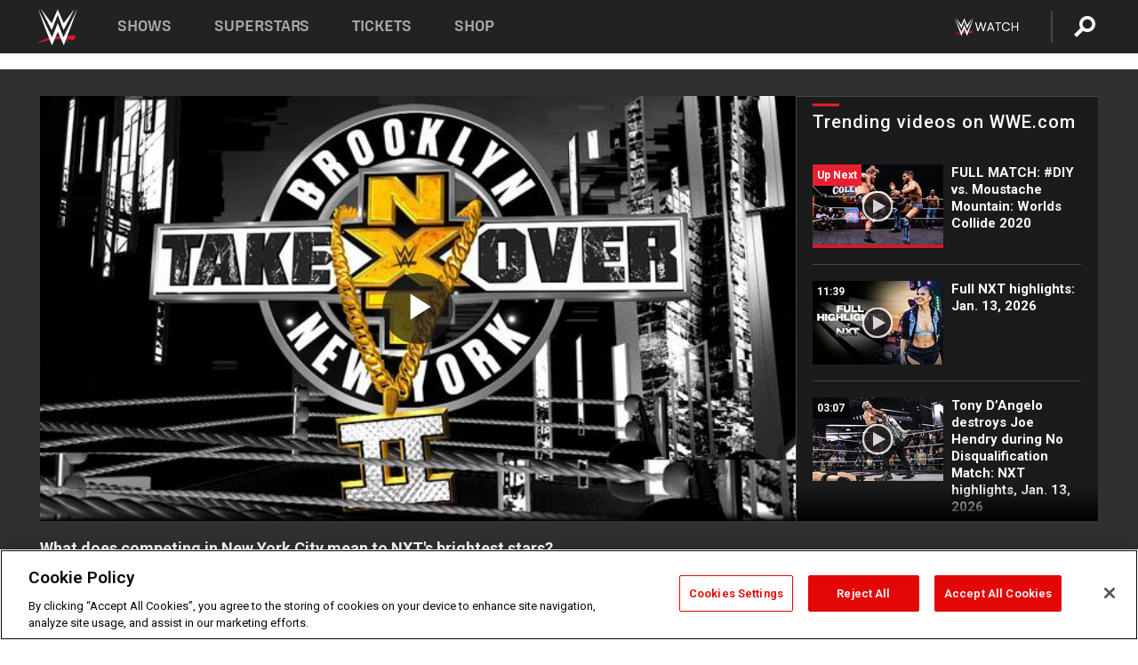

--- FILE ---
content_type: text/html; charset=UTF-8
request_url: https://www.wwe.com/videos/what-does-competing-in-new-york-city-mean-to-nxts-brightest-stars
body_size: 20637
content:
<!DOCTYPE html>
<html lang="en" dir="ltr" prefix="og: https://ogp.me/ns#">
  <head>
    <meta charset="utf-8" />
<link rel="icon" href="/favicon.ico" type="image/x-icon" />
<meta name="description" content="Some of the Superstars competing at NXT TakeOver: Brooklyn talk about what it means to compete in the city where WWE made its name." />
<link rel="shortlink" href="https://www.wwe.com/videos/what-does-competing-in-new-york-city-mean-to-nxts-brightest-stars" />
<link rel="canonical" href="https://www.wwe.com/videos/what-does-competing-in-new-york-city-mean-to-nxts-brightest-stars" />
<link rel="image_src" href="https://www.wwe.com/f/styles/wwe_large/public/2019/03/takeover_brk_pkg_musicvideo--f6a73ba938a1266b38eb624ecf977141.jpg" />
<meta property="og:site_name" content="WWE" />
<meta property="og:type" content="video.tv_show" />
<meta property="og:url" content="https://www.wwe.com/videos/what-does-competing-in-new-york-city-mean-to-nxts-brightest-stars" />
<meta property="og:title" content="What does competing in New York City mean to NXT&#039;s brightest stars?" />
<meta property="og:description" content="Some of the Superstars competing at NXT TakeOver: Brooklyn talk about what it means to compete in the city where WWE made its name." />
<meta property="og:image" content="https://www.wwe.com/f/styles/og_image/public/2019/03/takeover_brk_pkg_musicvideo--f6a73ba938a1266b38eb624ecf977141.jpg" />
<meta property="fb:app_id" content="295666513781415" />
<meta name="twitter:card" content="player" />
<meta name="twitter:description" content="Some of the Superstars competing at NXT TakeOver: Brooklyn talk about what it means to compete in the city where WWE made its name." />
<meta name="twitter:site" content="@wwe" />
<meta name="twitter:title" content="What does competing in New York City mean to NXT&#039;s brightest stars?" />
<meta name="twitter:image" content="https://www.wwe.com/f/styles/wwe_large/public/2019/03/takeover_brk_pkg_musicvideo--f6a73ba938a1266b38eb624ecf977141.jpg" />
<meta name="twitter:app:name:iphone" content="WWE" />
<meta name="twitter:app:id:iphone" content="551798799" />
<meta name="twitter:app:name:ipad" content="WWE" />
<meta name="twitter:app:id:ipad" content="551798799" />
<meta name="twitter:app:name:googleplay" content="WWE" />
<meta name="twitter:app:id:googleplay" content="com.wwe.universe" />
<meta name="twitter:player" content="https://www.wwe.com/twitter-card-player/40010184" />
<meta name="twitter:player:width" content="768" />
<meta name="twitter:player:height" content="432" />
<meta name="twitter:player:stream" content="https://cdn5.wwe.com/wwe/2016/nxt_to_brk2_musicvideo_pkg_social/nxt_to_brk2_musicvideo_pkg_social_768x432.mp4" />
<meta name="twitter:player:stream:content_type" content="video/mp4" />
<meta name="apple-itunes-app" content="app-id=551798799, affiliate-data=KCBikRHks4I, app-argument=https://www.wwe.com" />
<meta name="Generator" content="Drupal 10 (https://www.drupal.org)" />
<meta name="MobileOptimized" content="width" />
<meta name="HandheldFriendly" content="true" />
<meta name="viewport" content="width=device-width, initial-scale=1, shrink-to-fit=no" />
<script> var googletag = googletag || {};
    googletag.cmd = googletag.cmd || []; </script>
<!-- Google Tag Manager -->
<script>
var ga_dev_acctlist = "qa-www,qa-wwe,integration-,stage,cube,ion,proxy,codeandtheory,jenkins,tyr,kyte,cloud,compute,net,ec2,qa-www-aws";
var ga_devid = "GTM-KMHBSF";
var ga_liveid = "GTM-N7776B";

var wweGTMID = ga_liveid;
var data = ga_dev_acctlist.split(',');
var i = 0;
var l = data.length;
for (; i < l; i++) {
  if (location.hostname.indexOf(data[i]) > -1) {
    wweGTMID = ga_devid;
    break;
  }
}
var wwe_ga_dataLayer = [];
</script>
  <script>
    var Drupal = Drupal || { 'settings': {}, 'behaviors': {}, 'locale': {} };
    if (typeof(Drupal.behaviors.wweAnalytics) != 'undefined') {
      wwe_ga_dataLayer = Drupal.behaviors.wweAnalytics.setBaseData(wwe_ga_dataLayer);
    }
  </script>
  <script>(function(w,d,s,l,i){w[l]=w[l]||[];w[l].push({'gtm.start':new Date().getTime(),event:'gtm.js'});var f=d.getElementsByTagName(s)[0],j=d.createElement(s),dl=l!='dataLayer'?'&l='+l:'';j.async=true;j.src='https://www.googletagmanager.com/gtm.js?id='+i+dl;f.parentNode.insertBefore(j,f);})(window,document,'script','wwe_ga_dataLayer',wweGTMID);</script>
<!-- End Google Tag Manager -->
<noscript><!-- Google Tag Manager (noscript) -->
<iframe src="//www.googletagmanager.com/ns.html?id=GTM-N7776B" height="0" width="0" style="display:none;visibility:hidden"></iframe>
  <!-- End Google Tag Manager (noscript) --></noscript>
<div id="teconsent-holder"><div id='teconsent'></div>
</div>
<script src="https://cdn.cookielaw.org/scripttemplates/otSDKStub.js"  type="text/javascript" charset="UTF-8" data-domain-script="018eed9f-9812-7750-999b-302e8f68d077" data-dLayer-name="wwe_ga_dataLayer" ></script>
<script type="text/javascript">
function OptanonWrapper() { }
</script>
<script type="text/javascript">
document.addEventListener("DOMContentLoaded", function () {
    window.easternDay = new Intl.DateTimeFormat("en-US", {
        timeZone: "America/New_York",
        weekday: "long"
    }).format(new Date());

    window.easternHour = parseInt(new Intl.DateTimeFormat("en-US", {
        timeZone: "America/New_York",
        hour: "numeric",
        hour12: false
    }).format(new Date()));

    window.showaepopup = window.easternHour >= 0 && window.easternHour < 20;

    if (window.location.href.indexOf("ismobile=true") > 0 || localStorage.getItem('isMobile') == 'true') {
        localStorage.setItem('isMobile', true);
        jQuery("li.hamburger").hide();
        jQuery("li.pull-right").hide();
        jQuery("div.pane-distributed-footer").hide();
        jQuery("#mini-panel-header_navigation").css({ "display": "none" });
        jQuery('.wwe-highlights-videos--wrapper').css({ "display": "none" });
        jQuery('.events-header--video').css({ "display": "none" });
        jQuery('.events-header--content').css({ "padding-top": "30px" });
        jQuery("body").attr('style', 'padding-top: 0px !important');
    }
});
</script>
<script>
const hideButtons = () =>
  document.querySelectorAll('.account-button').forEach(el => el.style.display = 'none');

new MutationObserver(hideButtons).observe(document.documentElement, { childList: true, subtree: true });
document.addEventListener('DOMContentLoaded', hideButtons);
</script>
<style type="text/css">
@media screen AND ( max-width:800px )  { .wwe-page-header--title { font-size: 5.5vw !important; } }
span[class^="wwe-shows-hub--show-network__netflix"] {  width:4em; top: 6px; left: 8px; }
</style>
<script>
(function () {

  var ALLOWED_DOMAINS = ['www.wwe.com'];

  function isAllowedHost(host) {
    host = String(host || '').toLowerCase();
    for (var i = 0; i < ALLOWED_DOMAINS.length; i++) {
      var d = String(ALLOWED_DOMAINS[i] || '').toLowerCase();
      if (!d) continue;
      if (host === d) return true;
      if (host.length > d.length && host.slice(-d.length - 1) === '.' + d) return true;
    }
    return false;
  }

  if (!isAllowedHost(window.location.hostname)) {
    return; 
  }

  function normalizeText(s) {

    return String(s || '')
      .replace(/\u00a0/g, ' ')
      .replace(/\s+/g, ' ')
      .replace(/^\s+|\s+$/g, '')
      .toUpperCase();
  }

  function adjustVendorLinks() {
    var anchors = document.querySelectorAll('a[href]');
    for (var i = 0; i < anchors.length; i++) {
      var a = anchors[i];
      var txt = normalizeText(a.textContent || a.innerText);

      if (txt === 'SIGN UP FOR PEACOCK') {
        if (a.parentNode) a.parentNode.removeChild(a);
        continue;
      }

      var raw = (a.getAttribute('href') || '').toLowerCase();
      var abs = (a.href || '').toLowerCase();
      if (raw.indexOf('peacocktv.com') !== -1 || abs.indexOf('peacocktv.com') !== -1) {
        var textNode = document.createTextNode(a.textContent || a.innerText || '');
        if (a.parentNode) a.parentNode.replaceChild(textNode, a);
      }
    }
  }

  if (document.readyState === 'loading') {
    document.addEventListener('DOMContentLoaded', adjustVendorLinks);
  } else {
    adjustVendorLinks();
  }
})();
</script>
<script type="text/javascript">
window.addEventListener('scroll', function() {
    document.querySelectorAll('.wwe-breaker--wrapper:not(.pageview-process)').forEach(div => {
        rect = div.getBoundingClientRect();
        windowHeight = window.innerHeight;
        if (rect.top <= (windowHeight / 2)-100 && rect.bottom >= (windowHeight / 2)-100) {
          div.classList.add('pageview-process');
          Drupal.behaviors.wweAnalytics.trackVirtualPageView(location.pathname, document.title);
        }
        
    });
});
</script>
<meta http-equiv="x-ua-compatible" content="ie=edge" />
<script src="https://player.wwe.com/release/v1.7.5/Player.js" type="text/javascript"></script>
<script src="https://imasdk.googleapis.com/js/sdkloader/ima3.js" type="text/javascript"></script>
<script src="https://imasdk.googleapis.com/js/sdkloader/ima3_dai.js" type="text/javascript"></script>
<script>window.a2a_config=window.a2a_config||{};a2a_config.callbacks=[];a2a_config.overlays=[];a2a_config.templates={};var a2a_config = a2a_config || {};
a2a_config.onclick = false;
a2a_config.icon_color = "#000";
a2a_config.exclude_services = [
      'amazon_wish_list', 'aol_mail', 'balatarin', 'bibsonomy', 'blogger', 'blogmarks', 'bluesky', 'bookmarks_fr', 'box_net', 'buffer', 'copy_link', 'diary_ru', 'diaspora', 'digg', 'diigo', 'douban', 'draugiem', 'evernote', 'facebook', 'fark', 'flipboard', 'folkd', 'gmail', 'google_classroom', 'google_translate', 'hacker_news', 'hatena', 'houzz', 'instapaper', 'kakao', 'known', 'line', 'linkedin', 'livejournal', 'mail_ru', 'mastodon', 'mendeley', 'meneame', 'message', 'messenger', 'mewe', 'micro_blog', 'mix', 'mixi', 'myspace', 'odnoklassniki', 'outlook_com', 'papaly', 'pinboard', 'pinterest', 'plurk', 'pocket', 'print', 'printfriendly', 'pusha', 'push_to_kindle', 'qzone', 'raindrop_io', 'reddit', 'rediff_mypage', 'refind', 'sina_weibo', 'sitejot', 'skype', 'slashdot', 'snapchat', 'stocktwits', 'svejo', 'symbaloo_bookmarks', 'teams', 'telegram', 'threema', 'trello', 'tumblr', 'twiddla', 'twitter', 'typepad', 'viber', 'vk', 'wechat', 'whatsapp', 'wordpress', 'wykop', 'xing', 'yahoo_mail', 'yummly', 'facebook_messenger', 'google_plus', 'float', 'google_gmail' ,'typepad_post','rediff','kindle_it','microsoft_teams','sms','x'];

a2a_config.prioritize = ["threads", "email"];
a2a_config.native_mobile_share = false;

// Set the Threads share endpoint to use the Web Intent URL
a2a_config.templates.threads = {
  // Use the standard Threads Web Intent URL
  url: 'https://www.threads.net/intent/post?url=${link}',
  // Optional: Remove any custom deep-link configuration if it exists
  // deep_link: null
};

// Disable post-share "Thanks for sharing" modal
a2a_config.thanks = {
    postShare: false,
};</script>
<style>.a2apage_wide.a2a_wide .a2a_more {
      display: none;
    }
#a2apage_dropdown #a2apage_mini_services a.a2a_i::after {
      content: none;
    }
#a2apage_dropdown #a2apage_mini_services a.a2a_i, i.a2a_i {
border : none !important;
line-height: 2;
}
#a2apage_dropdown {
      background-color: #000 !important;
}
#a2apage_dropdown #a2apage_mini_services .a2a_i {
      display: inline-block;
      width: 32px  !important;
      height: 32px  !important;
      overflow: hidden  !important;
    }
#a2apage_dropdown #a2apage_mini_services .a2a_i span {
      display: block;
      width: 100%  !important;
      height: 100%  !important;
    }
#a2apage_dropdown #a2apage_mini_services .a2a_i svg {
      width: 100%  !important;
      height: 100%  !important;
    }
 #a2apage_dropdown #a2apage_mini_services .a2a_i span::after {
      display: none !important;
    }

    .a2a_button_pinterest,
    .a2a_button_twitter,
    .a2a_button_tumblr {
      background-color: gray !important;
      color: gray !important;
      filter: grayscale(100%) !important;
      width: 32px;
      height: 32px;
    }
    .a2a_button_facebook::before,
    .a2a_button_pinterest::before,
    .a2a_button_twitter::before,
    .a2a_button_tumblr::before {
      content: "" !important;
    }
.a2a_floating_style {
    background-color: #f0f0f0; /* Example background color */
    border: 1px solid #ddd; /* Optional border styling */
}

.a2a_floating_style .a2a_button {
    background-color: #ff6347; /* Example button color */
    color: white; /* Text color for the buttons */
}

.a2a_floating_style .a2a_button:hover {
    background-color: #ff4500; /* Hover effect color */
}

//* Main social buttons */
.a2a_button_facebook, .a2a_button_x {
  display: inline-block;
  margin-right: 0px;
  background-size: contain;
  width: 34px;
  height: 24px;
}

/* Custom tooltip container */
.custom-tooltip {
  position: relative;
  display: inline-block;
  padding-left:10px;
}

/* Tooltip text (hidden by default) */
.tooltiptext {
  display: none;
  position: absolute;
  background-color: #fff;
  border: 1px solid #ccc;
  box-shadow: 0 0 10px rgba(0,0,0,0.1);
  margin-top: 10px;
  padding: 10px;
  list-style: none;
  z-index: 1000;
}

/* Tooltip items */
.tooltiptext li {
  margin-bottom: 5px;
}

.tooltiptext li:last-child {
  margin-bottom: 0;
}

/* Toggle button */
.icon-svg.social-menu-toggle {
  cursor: pointer;
  display: inline-block;
  vertical-align: middle;
}

.icon-svg.social-menu-toggle svg {
  fill: #000;
  width: 24px;
  height: 24px;
}

/* Adjustments to tooltip appearance */
.tooltiptext a {
  display: inline-block;
  width: 24px;
  height: 24px;
  background-size: contain;
  background-repeat: no-repeat;
}</style>

    <title>What does competing in New York City mean to NXT&#039;s brightest stars? | WWE</title>
    <link rel="stylesheet" media="all" href="/f/css/css_nrDEQia9yQb20036uabMvyKqur8OzpdsciBZcFQwLNM.css?delta=0&amp;language=en&amp;theme=wwe_theme&amp;include=[base64]" />
<link rel="stylesheet" media="all" href="https://player.wwe.com/release/v1.7.5/Player.css" />
<link rel="stylesheet" media="all" href="/f/css/css_sHQ-CqChBSEf8NX6fkuxDFLuItt990emIizthYuJ-yA.css?delta=2&amp;language=en&amp;theme=wwe_theme&amp;include=[base64]" />
<link rel="stylesheet" media="all" href="//use.fontawesome.com/releases/v5.13.0/css/all.css" />
<link rel="stylesheet" media="all" href="/f/css/css_zFo3DGVRIjXdSBAN4A9bO4tNmYeHfZGBP1ToN1lObOs.css?delta=4&amp;language=en&amp;theme=wwe_theme&amp;include=[base64]" />

    
  </head>
  <body class="exclude-node-title layout-no-sidebars page-node-40010184 path-node node--type-video">
    <a href="#main-content" class="visually-hidden-focusable" aria-label="main-content">
      Skip to main content
    </a>
    
      <div class="dialog-off-canvas-main-canvas" data-off-canvas-main-canvas>
            
  <div id="page-wrapper">
    <div id="page">
          <header id="header" class="header" role="banner" aria-label="Site header">
                                        <nav class="navbar navbar-dark bg-primary navbar-expand-lg" id="navbar-main" aria-label="main-navigation">
                                      <a href="/" title="Home" rel="home" class="navbar-brand">
              <img src="/themes/custom/wwe_theme/logo.svg" alt="Home" class="img-fluid d-inline-block align-top" />
            
    </a>
    

                                  <button class="navbar-toggler collapsed" type="button" data-bs-toggle="collapse" data-bs-target="#CollapsingNavbar" aria-controls="CollapsingNavbar" aria-expanded="false" aria-label="Toggle navigation"><span class="navbar-toggler-icon"></span></button>
                  <div class="collapse navbar-collapse justify-content-end" id="CollapsingNavbar">
                                          <nav role="navigation" aria-labelledby="block-wwe-theme-main-menu-menu" id="block-wwe-theme-main-menu" class="block block-menu navigation menu--main">
            
  <h2 class="visually-hidden" id="block-wwe-theme-main-menu-menu">Main navigation</h2>
  

        
              <ul class="clearfix nav navbar-nav" data-component-id="bootstrap_barrio:menu_main">
                    <li class="nav-item">
                          <a href="/shows" class="nav-link nav-link--shows" data-drupal-link-system-path="node/50000001">Shows</a>
              </li>
                <li class="nav-item">
                          <a href="/superstars" class="nav-link nav-link--superstars" data-drupal-link-system-path="node/50000002">Superstars</a>
              </li>
                <li class="nav-item">
                          <a href="/events" class="nav-link nav-link--events" data-drupal-link-system-path="node/50000003">Tickets</a>
              </li>
                <li class="nav-item">
                          <a href="https://shop.wwe.com/en/?_s=bm-HP-WWEcom-Shop-Main_Nav-2022" class="nav-link nav-link-https--shopwwecom-en--sbm-hp-wwecom-shop-main-nav-2022">Shop</a>
              </li>
        </ul>
  



  </nav>
<div id="block-wwe-theme-mainmenuaccountblock" class="block block-wwe-global-panes block-main-menu-account-block">
  
    
      <div class="content">
          <nav class="wwe-header-navigation">
        <div class="desktop-menu">
            <div class="pull-right wwe-geo-group">
                                                                        <div class="network-promo-component network-promo-button element-invisible wwe-geo-element" data-countries="ao,at,be,bj,bw,bf,bi,cv,kh,cm,cf,km,cg,ci,cd,gq,er,sz,et,fr,gf,pf,tf,ga,gm,de,gh,gn,gw,va,it,jp,ke,kr,ls,lr,li,lu,mg,mw,ml,mu,yt,mz,na,nc,ne,ng,ph,re,rw,sh,mf,pm,sm,st,sn,sc,sl,za,ch,tz,tg,ug,wf,zm,zw" data-include="in" data-color="#D0021B" tabindex="0">
                        <img src="/f/styles/scaleto240with/public/all/2022/09/nav-Network-WWENetwork%402x--27641c123206feea4d9cfe8b2fa1406e.png" alt="Watch on WWE Network" title="Watch on WWE Network" class="network-logo">
                        <div class="network-promo">
                                        <p>Watch every Premium Live Event and get unlimited access to WWE&#039;s premium content - available to you anywhere, anytime, on any device.</p>
                        <a class="wwe-button button-default" href="https://www.wwe.com/wwenetwork?utm_source=wwecom&amp;utm_medium=nav&amp;utm_campaign=evergreen" target="_blank">Go to WWE Network</a>
            </div>
        </div>
    
                                                        <div class="network-promo-component network-promo-button element-invisible wwe-geo-element" data-countries="zz" data-include="ex" data-color="" tabindex="0">
                        <img src="/f/styles/scaleto240with/public/all/2025/01/netflixWWE_192x48--ab18e68e7aa037bceceac17f0fbe4bcd.png" alt="" title="" class="network-logo">
                        <div class="network-promo">
                                        <p>Watch every Premium Live Event and enjoy some of your favorite WWE content on Netflix</p>
                        <a class="wwe-button button-default" href="https://www.netflix.com/title/81788927" target="_blank">Go to Netflix</a>
            </div>
        </div>
    
                                                        <div class="network-promo-component network-promo-button element-invisible wwe-geo-element" data-countries="zz" data-include="in" data-color="#c48942 " tabindex="0">
                        <img src="/f/styles/scaleto240with/public/all/2023/01/nav-network-WatchOnSonyLiv-CTA-183x48--760f6aa68e476bb3003fc045c38705a0.png" alt="Watch on Sony LIV " title="Watch on Sony LIV " class="network-logo">
                        <div class="network-promo">
                                        <p>Visit Sony LIV to sign in or sign up and enjoy WWE&#039;s premium content. </p>
                        <a class="wwe-button button-default" href="https://www.sonyliv.com/signin?utm_source=wwe&amp;utm_medium=referral&amp;utm_campaign=wwe_acq&amp;utm_term=go_to_sonyliv" target="_blank">Go to Sony LIV </a>
            </div>
        </div>
    
                                                        <div class="network-promo-component network-promo-button element-invisible wwe-geo-element" data-countries="zzz" data-include="in" data-color="#0181C4" tabindex="0">
                        <img src="/f/styles/scaleto240with/public/all/2023/01/nav-Network-Flow-CTA--f8b50f2dde73e4e7e185be36eeb510e5.png" alt="Flow" title="Flow" class="network-logo">
                        <div class="network-promo">
                                        <p>Watch WrestleMania and other WWE Premium Live Events on Flow.</p>
                        <a class="wwe-button button-default" href="https://www.flowsports.co" target="_blank">Go to Flow</a>
            </div>
        </div>
    
                                                        <div class="network-promo-component network-promo-button element-invisible wwe-geo-element" data-countries="us,as,gu,mp,pr,vi,um" data-include="in" data-color="red" tabindex="0">
                        <img src="/f/styles/scaleto240with/public/2025/09/watch-wwe-flat-horizontal-white-220x46.png" alt="How to Watch" title="How to Watch" class="network-logo">
                        <div class="network-promo">
                                        <p>Learn how to access and stream WWE content online, including every WWE Premium Live Event, your favorite shows, historical and recent, and even watch Raw live. </p>
                        <a class="wwe-button button-default" href="https://wwenetwork.com" target="_blank">Learn More</a>
            </div>
        </div>
    
                                                    <div class="vertical-break"></div>
                <div class="account-button"></div>
                <span class="search">
                    <a href="/search">
                        <img class="icon" title="Search icon" alt="If you hit on this search icon then you will be redirected to https://watch.wwe.com/search" src="/modules/custom/wwe_global_panes/assets/img/search-thicc.svg">
                    </a>
                </span>
            </div>
        </div>

                    <ul class='mobile-menu wwe-geo-group'>
                                                <li class="element-invisible wwe-geo-element network-promo-component" data-countries="ao,at,be,bj,bw,bf,bi,cv,kh,cm,cf,km,cg,ci,cd,gq,er,sz,et,fr,gf,pf,tf,ga,gm,de,gh,gn,gw,va,it,jp,ke,kr,ls,lr,li,lu,mg,mw,ml,mu,yt,mz,na,nc,ne,ng,ph,re,rw,sh,mf,pm,sm,st,sn,sc,sl,za,ch,tz,tg,ug,wf,zm,zw" data-include="in" data-color="#D0021B">
            <div class="mobile-network-promo">
                <div class="mobile-network-promo_image">
                                            <img src="/f/styles/scaleto240with/public/all/2022/09/nav-Network-WWENetwork%402x--27641c123206feea4d9cfe8b2fa1406e.png" height="24" alt="Watch on WWE Network" title="Watch on WWE Network">
                                                        </div>
                                    <div class="mobile-network-promo_text">Watch every Premium Live Event and get unlimited access to WWE&#039;s premium content - available to you anywhere, anytime, on any device.</div>
                                <a class="wwe-button button-promo button-default" href="https://www.wwe.com/wwenetwork?utm_source=wwecom&amp;utm_medium=nav&amp;utm_campaign=evergreen" target="_blank">Go to WWE Network</a>
            </div>
        </li>
    
                                                <li class="element-invisible wwe-geo-element network-promo-component" data-countries="zz" data-include="ex" data-color="">
            <div class="mobile-network-promo">
                <div class="mobile-network-promo_image">
                                            <img src="/f/styles/scaleto240with/public/all/2025/01/netflixWWE_192x48--ab18e68e7aa037bceceac17f0fbe4bcd.png" height="24" alt="" title="">
                                                        </div>
                                    <div class="mobile-network-promo_text">Watch every Premium Live Event and enjoy some of your favorite WWE content on Netflix</div>
                                <a class="wwe-button button-promo button-default" href="https://www.netflix.com/title/81788927" target="_blank">Go to Netflix</a>
            </div>
        </li>
    
                                                <li class="element-invisible wwe-geo-element network-promo-component" data-countries="zz" data-include="in" data-color="#c48942 ">
            <div class="mobile-network-promo">
                <div class="mobile-network-promo_image">
                                            <img src="/f/styles/scaleto240with/public/all/2023/01/nav-network-WatchOnSonyLiv-CTA-183x48--760f6aa68e476bb3003fc045c38705a0.png" height="24" alt="Watch on Sony LIV " title="Watch on Sony LIV ">
                                                        </div>
                                    <div class="mobile-network-promo_text">Visit Sony LIV to sign in or sign up and enjoy WWE&#039;s premium content. </div>
                                <a class="wwe-button button-promo button-default" href="https://www.sonyliv.com/signin?utm_source=wwe&amp;utm_medium=referral&amp;utm_campaign=wwe_acq&amp;utm_term=go_to_sonyliv" target="_blank">Go to Sony LIV </a>
            </div>
        </li>
    
                                                <li class="element-invisible wwe-geo-element network-promo-component" data-countries="zzz" data-include="in" data-color="#0181C4">
            <div class="mobile-network-promo">
                <div class="mobile-network-promo_image">
                                            <img src="/f/styles/scaleto240with/public/all/2023/01/nav-Network-Flow-CTA--f8b50f2dde73e4e7e185be36eeb510e5.png" height="24" alt="Flow" title="Flow">
                                                        </div>
                                    <div class="mobile-network-promo_text">Watch WrestleMania and other WWE Premium Live Events on Flow.</div>
                                <a class="wwe-button button-promo button-default" href="https://www.flowsports.co" target="_blank">Go to Flow</a>
            </div>
        </li>
    
                                                <li class="element-invisible wwe-geo-element network-promo-component" data-countries="us,as,gu,mp,pr,vi,um" data-include="in" data-color="red">
            <div class="mobile-network-promo">
                <div class="mobile-network-promo_image">
                                            <img src="/f/styles/scaleto240with/public/2025/09/watch-wwe-flat-horizontal-white-220x46.png" height="24" alt="How to Watch" title="How to Watch">
                                                        </div>
                                    <div class="mobile-network-promo_text">Learn how to access and stream WWE content online, including every WWE Premium Live Event, your favorite shows, historical and recent, and even watch Raw live. </div>
                                <a class="wwe-button button-promo button-default" href="https://wwenetwork.com" target="_blank">Learn More</a>
            </div>
        </li>
    
                            </ul>
            <div class="mobile-menu-underlay"></div>
            </nav>
    </div>
  </div>


                                                          </div>
                                                          </nav>
                        </header>
                  <div class="highlighted">
          <aside class="container-fluid section clearfix" role="complementary">
              <div data-drupal-messages-fallback class="hidden"></div>


          </aside>
        </div>
                  <div id="main-wrapper" class="layout-main-wrapper clearfix">
                  <div id="main" class="container-fluid">
            
            <div class="row row-offcanvas row-offcanvas-left clearfix">
                                  <main class="main-content col" id="content" role="main" >
                  <section class="section">
                                    <a href="#main-content" id="main-content" aria-label="main-content" tabindex="-1"></a>
                      <div id="block-wwe-theme-page-title" class="block block-core block-page-title-block">
  
    
      <div class="content">
      
  <h1 class="hidden title"><span class="field field--name-title field--type-string field--label-hidden">What does competing in New York City mean to NXT&#039;s brightest stars?</span>
</h1>


    </div>
  </div>
<div id="block-wwe-theme-content" class="block block-system block-system-main-block">
  
    
      <div class="content">
      <div class="l-page l-frame-wrap l-hybrid-col-frame hybrid-col-frame" id="page">
  <div class="l-hybrid-col-frame_breaker-wrap hybrid-col-frame_breaker-wrap">
    <div class="l-hybrid-col-frame_breaker hybrid-col-frame_breaker">
      <div data-wname="video_playlists_pane" data-pos="0" class="panel-pane pane-video-playlists-pane">
        <section class="vlp">
                    <section class="wwe-videobox">
            <div class="wwe-videobox--videoarea">
             <div id="wwe-videobox--videoarea"></div>
            </div>
              <div class="wwe-videobox--cap">
                <div class="clearfix">
                  <div class="wwe-videobox--toggles">
                    <button class="description-toggle" aria-label="Show video description"></button>
                    <button class="video-share-toggle" aria-label="Open share options"></button>
                  </div>
                  <div class="wwe-videobox--copy">
                    <h1 class="wwe-videobox--cap--title"></h1>
                    <p class="wwe-videobox--cap--description"></p>
                    <div class="wwe-mobile--sponsors">
                      <div class="wwe-sponsored--track"></div>
                    </div>
                  </div>
                </div>
              </div>

            <!-- Playlist Section -->

            <aside class="wwe-videobox--playlist clearfix vlp-pre-play" style="border-left: 1px solid #474747;width: 340px;height: 100%;position: absolute;right: 0;top: 0;">
              <div class="wwe-videobox--playlist--title-container">
                <div class="wwe-videobox--playlist--title">
                  <svg width="90" height="5" viewBox="60 0 3 5">
                    <line x1="0" y1="3" x2="90" y2="3" stroke-width="3" />
                  </svg>
                  <h3 class="wwe-videobox--playlist--title-copy"></h3>
                </div>
                <div class="comments-tab">
                  <svg version="1.0" xmlns="http://www.w3.org/2000/svg"
                       width="29.000000pt" height="25.000000pt" viewBox="0 0 29.000000 25.000000"
                       preserveAspectRatio="xMidYMid meet">
                    <g transform="translate(0.000000,25.000000) scale(0.100000,-0.100000)"
                       fill="#000000" stroke="none">
                      <path d="M7 244 c-4 -4 -7 -49 -7 -101 l0 -93 78 0 c71 0 81 -2 102 -25 l24
-25 26 25 c14 14 34 25 43 25 16 0 17 11 15 98 l-3 97 -136 3 c-74 1 -138 -1
-142 -4z"/>
                    </g>
                  </svg>
                  <div class="comments-count">
                    <fb:comments-count href="">0</fb:comments-count>
                  </div>
                </div>
              </div>
              <div class="wwe-videobox--playlist--items"></div>
            </aside>
          </section>
          
          <div class="wwe-footer vlp-pre-play">
            <div class="wwe-footer--sponsors">
              <div class="wwe-sponsored--track">
              
              </div>
            </div>
            <div class="wwe-footer--comments">
              <a href="#fbcomments" id="fb-comments-link" class="wwe-footer--comments--icon">
                <div class="wwe-video-landing--comments-icon">
                  <svg version="1.0" xmlns="http://www.w3.org/2000/svg"
                       width="29.000000pt" height="25.000000pt" viewBox="0 0 29.000000 25.000000"
                       preserveAspectRatio="xMidYMid meet">
                    <g transform="translate(0.000000,25.000000) scale(0.100000,-0.100000)"
                       fill="#000000" stroke="none">
                      <path d="M7 244 c-4 -4 -7 -49 -7 -101 l0 -93 78 0 c71 0 81 -2 102 -25 l24
-25 26 25 c14 14 34 25 43 25 16 0 17 11 15 98 l-3 97 -136 3 c-74 1 -138 -1
-142 -4z"/>
                    </g>
                  </svg>
                </div>
                <div class="wwe-footer--comments--icon--count">
                  <fb:comments-count href="">0</fb:comments-count>
                </div>
                <span class="comments-label">Comments</span>
              </a>
            </div>
          </div>
        </section>

        <!-- related content Section -->

          <section class="wwe-vlanding vlp-pre-play">
            
          
        </section>
      </div>
    </div>
  </div><!-- end l-hybrid-col-frame_breaker -->

  <div class="l-hybrid-col-frame_col-wrap hybrid-col-frame_col-wrap">

    <div class="l-hybrid-col-frame_left hybrid-col-frame_left">
      <div data-wname="wwe_fb_comments" data-pos="0" class="panel-pane pane-wwe-fb-comments">
        <div class="fb-comments fb_iframe_widget" data-href="" data-numposts="10"></div>
      </div>
    </div><!-- end l-hybrid-col-frame_main -->
  
    <div class="l-hybrid-col-frame_rail-wrap hybrid-col-frame_rail-wrap">
      <div class="l-hybrid-col-frame_rail hybrid-col-frame_rail frame-rail-5">
        <div data-wname="ads_rail_pane" data-pos="0" class="panel-pane pane-ads-rail-pane">
          <div class="wwe-ad--rail wwe-ad--rail-1">
            <!-- <div id="wwe-ad-rail-2176655685"></div> -->
          </div>
        </div>
      </div><!-- end l-hybrid-col-frame_rail -->
    </div><!-- end l-hybrid-col-frame_rail-wrap -->
  
  </div><!-- end l-hybrid-col-frame_col-wrap -->
  
  <div class="l-hybrid-col-frame_bottom hybrid-col-frame_bottom">
    <div data-wname="distributed_footer" data-pos="0" class="panel-pane pane-distributed-footer">
  
      <!-- footer here -->
  
      
  
      <div class="wwe-breaker-ad wwe-ad--rail wwe-breaker-ad--distributed-footer">
      </div>
    </div>
  </div>
  
    </div>
  </div>


                  </section>
                </main>
                                        </div>
          </div>
              </div>
                <footer class="site-footer" aria-label="footer-navigation">
                  <div class="container-fluid">
                                      <div class="site-footer__bottom">
                  <section class="row region region-footer-fifth">
    <nav role="navigation" aria-labelledby="block-wwe-theme-footer-menu" id="block-wwe-theme-footer" class="block block-menu navigation menu--footer">
            
  <h2 class="visually-hidden" id="block-wwe-theme-footer-menu">Footer</h2>
  

        
              <ul class="clearfix nav flex-row" data-component-id="bootstrap_barrio:menu_columns">
                    <li class="nav-item menu-item--expanded">
                <span class="nav-link nav-link-">Corporate</span>
                                <ul class="flex-column">
                    <li class="nav-item">
                <a href="https://corporate.wwe.com/" class="nav-link nav-link-https--corporatewwecom-">Corporate</a>
              </li>
                <li class="nav-item">
                <a href="https://corporate.wwe.com/careers" class="nav-link nav-link-https--corporatewwecom-careers">Careers</a>
              </li>
                <li class="nav-item">
                <a href="https://corporate.wwe.com/impact" class="nav-link nav-link-https--corporatewwecom-impact">Impact</a>
              </li>
                <li class="nav-item">
                <a href="/main-help/contact-us" class="nav-link nav-link--main-help-contact-us" data-drupal-link-system-path="node/35000506">Contact</a>
              </li>
        </ul>
  
              </li>
                <li class="nav-item menu-item--expanded">
                <span class="nav-link nav-link-">WWE.com </span>
                                <ul class="flex-column">
                    <li class="nav-item">
                <a href="/news" class="nav-link nav-link--news" data-drupal-link-system-path="node/50000005">WWE News</a>
              </li>
                <li class="nav-item">
                <a href="/videos" class="nav-link nav-link--videos" data-drupal-link-system-path="node/50000007">WWE Videos</a>
              </li>
                <li class="nav-item">
                <a href="/photos" class="nav-link nav-link--photos" data-drupal-link-system-path="node/50000006">WWE Photos</a>
              </li>
                <li class="nav-item">
                <a href="https://onlocationexp.com/wwe?utm_source=wwe.com&amp;utm_medium=referral&amp;utm_campaign=wwe-footer" class="nav-link nav-link-https--onlocationexpcom-wweutm-sourcewwecomutm-mediumreferralutm-campaignwwe-footer">Priority Pass</a>
              </li>
        </ul>
  
              </li>
                <li class="nav-item menu-item--expanded">
                <span class="nav-link nav-link-">About</span>
                                <ul class="flex-column">
                    <li class="nav-item">
                <a href="/page/privacy-policy" class="nav-link nav-link--page-privacy-policy" data-drupal-link-system-path="node/35000502">Privacy Policy</a>
              </li>
                <li class="nav-item">
                <a href="/page/copyright" class="nav-link nav-link--page-copyright" data-drupal-link-system-path="node/35000505">Copyright</a>
              </li>
                <li class="nav-item">
                <a href="/page/terms-and-conditions" class="nav-link nav-link--page-terms-and-conditions" data-drupal-link-system-path="node/35000507">Terms of Use</a>
              </li>
                <li class="nav-item">
                <a href="" class="nav-link nav-link-">Your Privacy Choices</a>
              </li>
        </ul>
  
              </li>
                <li class="nav-item menu-item--expanded">
                <span class="nav-link nav-link-">Help </span>
                                <ul class="flex-column">
                    <li class="nav-item">
                <a href="/page/security-policy" class="nav-link nav-link--page-security-policy" data-drupal-link-system-path="node/40002086">Security</a>
              </li>
                <li class="nav-item">
                <a href="https://help.wwe.com/" class="nav-link nav-link-https--helpwwecom-">Help Center</a>
              </li>
                <li class="nav-item">
                <a href="/page/cookie-policy" class="nav-link nav-link--page-cookie-policy" data-drupal-link-system-path="node/40017960">Cookie Policy</a>
              </li>
                <li class="nav-item">
                <a href="https://help.wwe.com/Answer/Detail/18?utm_source=dotcom&amp;utm_medium=web&amp;utm_campaign=closed_captions&amp;utm_content=footer_link" class="nav-link nav-link-https--helpwwecom-answer-detail-18utm-sourcedotcomutm-mediumwebutm-campaignclosed-captionsutm-contentfooter-link">Closed Captions</a>
              </li>
        </ul>
  
              </li>
                <li class="nav-item menu-item--expanded">
                <span class="nav-link nav-link-">Global Sites </span>
                                <ul class="flex-column">
                    <li class="nav-item">
                <a href="https://arabic.wwe.com/" class="nav-link nav-link-https--arabicwwecom-">Arabic</a>
              </li>
        </ul>
  
              </li>
        </ul>
  



  </nav>
<div class="views-element-container block block-views block-views-blockfooter-section-block-1" id="block-wwe-theme-views-block-footer-section-block-1">
  
    
      <div class="content">
      <div><div class="view view-footer-section view-id-footer_section view-display-id-block_1 js-view-dom-id-438d327df706b9b7321af4da3520aa9ec6251214e4480da0607132a93b044c75">
  
    
      
      <div class="view-content row">
      
    <div>
    <div>
                      <div class="views-row"><div class="views-field views-field-nothing"><span class="field-content"><div class="footer-logo">
      <img src="/themes/custom/wwe_theme/logo.svg" alt="WWE Logo">
    </div></span></div></div>
            </div>
    </div>
  

    </div>
  
          </div>
</div>

    </div>
  </div>

  </section>

              </div>
                      </div>
              </footer>
          </div>
  </div>
  
  </div>

    
    <script type="application/json" data-drupal-selector="drupal-settings-json">{"path":{"baseUrl":"\/","pathPrefix":"","currentPath":"node\/40010184","currentPathIsAdmin":false,"isFront":false,"currentLanguage":"en"},"pluralDelimiter":"\u0003","suppressDeprecationErrors":true,"WWEVideoLanding":{"initialVideoId":"40010184","initialVideo":{"sponsors":"","numSponsors":false,"title":"Trending videos on WWE.com","playlist":[{"image":"\/f\/styles\/wwe_16_9_s\/public\/2019\/03\/takeover_brk_pkg_musicvideo--f6a73ba938a1266b38eb624ecf977141.jpg","image_uri":"public:\/\/\/2019\/03\/takeover_brk_pkg_musicvideo--f6a73ba938a1266b38eb624ecf977141.jpg","file":"\/\/vod.wwe.com\/vod\/2016\/,1080,720,540,432,360,288,\/nxt_to_brk2_musicvideo_pkg_social.m3u8","fid":"40339075","title":"What does competing in New York City mean to NXT\u0027s brightest stars?","nid":40010184,"description":"Some of the Superstars competing at NXT TakeOver: Brooklyn talk about what it means to compete in the city where WWE made its name.","vms_id":49672,"wwe_network":true,"link_url":null,"featured_link":{"#theme":"playlist_item","#title":"What does competing in New York City mean to NXT\u0027s brightest stars?","#image":"\/f\/styles\/wwe_16_9_s\/public\/2019\/03\/takeover_brk_pkg_musicvideo--f6a73ba938a1266b38eb624ecf977141.jpg","#video_preview_image":"public:\/\/\/2019\/03\/takeover_brk_pkg_musicvideo--f6a73ba938a1266b38eb624ecf977141.jpg","#file_path":"\/\/vod.wwe.com\/vod\/2016\/,1080,720,540,432,360,288,\/nxt_to_brk2_musicvideo_pkg_social.m3u8","#nid":40010184,"#link_classes":"wwe-related-media--item wwe-video-explorer-event js-video--btn js-track  wwe-network-video-overlay video-play-large wwe-display-duration","#duration":"04:27","#playlist_id":0,"#link":"\u003Ca href=\u0022\/videos\/what-does-competing-in-new-york-city-mean-to-nxts-brightest-stars\u0022\u003EWhat does competing in New York City mean to NXT\u0026#039;s brightest stars?\u003C\/a\u003E","#is_network_video":true,"#network_video_class":" wwe-network-video-overlay"},"ads_disabled":0,"sponsors":[],"path":"\/videos\/what-does-competing-in-new-york-city-mean-to-nxts-brightest-stars","abs_path":"https:\/\/www.wwe.com\/videos\/what-does-competing-in-new-york-city-mean-to-nxts-brightest-stars","network_logged_in_cta":"","show_name":"WWE NXT","episode_name":"NXT TakeOver: Brooklyn II","countries":[],"country_logic":"","mediaid":"y4cVTmI1","tracks":[{"file":"https:\/\/cdn1.wwe.com\/hd_video1\/wwe\/2016\/nxt_to_brk2_musicvideo_pkg_social\/nxt_to_brk2_musicvideo_pkg_social.vtt","kind":"thumbnails"}],"playlist_offset":0,"playlist_nid":0,"backfilled":false,"parent_playlist_nid":0,"playlist_title":"Trending videos on WWE.com","playlist_short_headline":"Trending videos on WWE.com","playlist_video_strip_headline":"Trending videos on WWE.com","video_offset":0,"picture":"  \u003Cimg srcset=\u0022\/f\/styles\/wwe_16_9_highlight_l\/public\/2019\/03\/takeover_brk_pkg_musicvideo--f6a73ba938a1266b38eb624ecf977141.jpg 1x\u0022 width=\u0022167\u0022 height=\u002294\u0022 alt=\u0022WWE Photo\u0022 src=\u0022\/f\/styles\/wwe_16_9_highlight_l\/public\/2019\/03\/takeover_brk_pkg_musicvideo--f6a73ba938a1266b38eb624ecf977141.jpg\u0022 title=\u0022WWE Photo\u0022 loading=\u0022lazy\u0022 \/\u003E\n "}]},"takeoverBg":"\/a\/i\/fpo\/premier-raw-bg.jpg","DeferredJs":[],"initialPlaylist":{"sponsors":"","numSponsors":false,"title":"Trending videos on WWE.com","playlist":[{"image":"\/f\/styles\/wwe_16_9_s\/public\/2019\/03\/takeover_brk_pkg_musicvideo--f6a73ba938a1266b38eb624ecf977141.jpg","image_uri":"public:\/\/\/2019\/03\/takeover_brk_pkg_musicvideo--f6a73ba938a1266b38eb624ecf977141.jpg","file":"\/\/vod.wwe.com\/vod\/2016\/,1080,720,540,432,360,288,\/nxt_to_brk2_musicvideo_pkg_social.m3u8","fid":"40339075","title":"What does competing in New York City mean to NXT\u0027s brightest stars?","nid":40010184,"description":"Some of the Superstars competing at NXT TakeOver: Brooklyn talk about what it means to compete in the city where WWE made its name.","vms_id":49672,"wwe_network":true,"link_url":null,"featured_link":{"#theme":"playlist_item","#title":"What does competing in New York City mean to NXT\u0027s brightest stars?","#image":"\/f\/styles\/wwe_16_9_s\/public\/2019\/03\/takeover_brk_pkg_musicvideo--f6a73ba938a1266b38eb624ecf977141.jpg","#video_preview_image":"public:\/\/\/2019\/03\/takeover_brk_pkg_musicvideo--f6a73ba938a1266b38eb624ecf977141.jpg","#file_path":"\/\/vod.wwe.com\/vod\/2016\/,1080,720,540,432,360,288,\/nxt_to_brk2_musicvideo_pkg_social.m3u8","#nid":40010184,"#link_classes":"wwe-related-media--item wwe-video-explorer-event js-video--btn js-track  wwe-network-video-overlay video-play-large wwe-display-duration","#duration":"04:27","#playlist_id":0,"#link":"\u003Ca href=\u0022\/videos\/what-does-competing-in-new-york-city-mean-to-nxts-brightest-stars\u0022\u003EWhat does competing in New York City mean to NXT\u0026#039;s brightest stars?\u003C\/a\u003E","#is_network_video":true,"#network_video_class":" wwe-network-video-overlay"},"ads_disabled":0,"sponsors":[],"path":"\/videos\/what-does-competing-in-new-york-city-mean-to-nxts-brightest-stars","abs_path":"https:\/\/www.wwe.com\/videos\/what-does-competing-in-new-york-city-mean-to-nxts-brightest-stars","network_logged_in_cta":"","show_name":"WWE NXT","episode_name":"NXT TakeOver: Brooklyn II","countries":[],"country_logic":"","mediaid":"y4cVTmI1","tracks":[{"file":"https:\/\/cdn1.wwe.com\/hd_video1\/wwe\/2016\/nxt_to_brk2_musicvideo_pkg_social\/nxt_to_brk2_musicvideo_pkg_social.vtt","kind":"thumbnails"}],"playlist_offset":0,"playlist_nid":0,"backfilled":false,"parent_playlist_nid":0,"playlist_title":"Trending videos on WWE.com","playlist_short_headline":"Trending videos on WWE.com","playlist_video_strip_headline":"Trending videos on WWE.com","video_offset":0,"picture":"  \u003Cimg srcset=\u0022\/f\/styles\/wwe_16_9_highlight_l\/public\/2019\/03\/takeover_brk_pkg_musicvideo--f6a73ba938a1266b38eb624ecf977141.jpg 1x\u0022 width=\u0022167\u0022 height=\u002294\u0022 alt=\u0022WWE Photo\u0022 src=\u0022\/f\/styles\/wwe_16_9_highlight_l\/public\/2019\/03\/takeover_brk_pkg_musicvideo--f6a73ba938a1266b38eb624ecf977141.jpg\u0022 title=\u0022WWE Photo\u0022 loading=\u0022lazy\u0022 \/\u003E\n ","duration":"04:27"},{"image":"\/f\/styles\/wwe_16_9_s\/public\/video\/thumb\/2026\/01\/dcfulljan2026_137_ntwk_rev_1.jpg","image_uri":"public:\/\/video\/thumb\/2026\/01\/dcfulljan2026_137_ntwk_rev_1.jpg","file":"\/\/vod.wwe.com\/vod\/2026\/,1080,720,540,432,360,288,\/dcfulljan2026_137_ntwk.m3u8","fid":"40719090","title":"FULL MATCH: #DIY vs. Moustache Mountain: Worlds Collide 2020","nid":50004388,"description":"Johnny Gargano and Tommaso Ciampa take on Tyler Bate and Trent Seven in a NXT dream match at Worlds Collide 2020.","vms_id":243809,"wwe_network":false,"link_url":null,"featured_link":{"#theme":"playlist_item","#title":"FULL MATCH: #DIY vs. Moustache Mountain: Worlds Collide 2020","#image":"\/f\/styles\/wwe_16_9_s\/public\/video\/thumb\/2026\/01\/dcfulljan2026_137_ntwk_rev_1.jpg","#video_preview_image":"public:\/\/video\/thumb\/2026\/01\/dcfulljan2026_137_ntwk_rev_1.jpg","#file_path":"\/\/vod.wwe.com\/vod\/2026\/,1080,720,540,432,360,288,\/dcfulljan2026_137_ntwk.m3u8","#nid":50004388,"#link_classes":"wwe-related-media--item wwe-video-explorer-event js-video--btn js-track video-play-large wwe-display-duration","#duration":"29:28","#playlist_id":0,"#link":"\u003Ca href=\u0022\/videos\/full-match-diy-vs-moustache-mountain-worlds-collide-2020\u0022\u003EFULL MATCH: #DIY vs. Moustache Mountain: Worlds Collide 2020\u003C\/a\u003E","#is_network_video":false,"#network_video_class":""},"ads_disabled":0,"sponsors":[],"path":"\/videos\/full-match-diy-vs-moustache-mountain-worlds-collide-2020","abs_path":"https:\/\/www.wwe.com\/videos\/full-match-diy-vs-moustache-mountain-worlds-collide-2020","network_logged_in_cta":"","show_name":"WWE Worlds Collide","episode_name":"","countries":[],"country_logic":"","tracks":[{"label":"en","file":"https:\/\/cdn5.wwe.com\/wwe%2F2026%2Fdcfulljan2026_137_ntwk%2Fdcfulljan2026_137_ntwk_cc_en.vtt","kind":"captions"}],"picture":"  \u003Cimg srcset=\u0022\/f\/styles\/wwe_16_9_highlight_l\/public\/video\/thumb\/2026\/01\/dcfulljan2026_137_ntwk_rev_1.jpg 1x\u0022 width=\u0022167\u0022 height=\u002294\u0022 alt=\u0022WWE Photo\u0022 src=\u0022\/f\/styles\/wwe_16_9_highlight_l\/public\/video\/thumb\/2026\/01\/dcfulljan2026_137_ntwk_rev_1.jpg\u0022 title=\u0022WWE Photo\u0022 loading=\u0022lazy\u0022 \/\u003E\n ","duration":"29:28"},{"image":"\/f\/styles\/wwe_16_9_s\/public\/video\/thumb\/2026\/01\/dcfulljan2026_148arab_ntwk.jpg","image_uri":"public:\/\/video\/thumb\/2026\/01\/dcfulljan2026_148arab_ntwk.jpg","file":"\/\/vod.wwe.com\/vod\/2026\/,1080,720,540,432,360,288,\/mens_royal_rumble_match_2025_v2.m3u8","fid":"40719106","title":"\u0646\u0632\u0627\u0644 \u0643\u0627\u0645\u0644: \u0646\u0632\u0627\u0644 \u0631\u0648\u064a\u0627\u0644 \u0631\u0627\u0645\u0628\u0644 \u0644\u0644\u0631\u062c\u0627\u0644 \u0639\u0627\u0645 \u0662\u0660\u0662\u0665","nid":50004393,"description":"\u062c\u0627\u064a \u0623\u0648\u0633\u0648 \u0635\u0646\u0639 \u0627\u0644\u062a\u0627\u0631\u064a\u062e \u0648\u0627\u0633\u062a\u0637\u0627\u0639 \u0627\u0644\u0641\u0648\u0632 \u0628\u0646\u0632\u0627\u0644 \u0631\u0648\u064a\u0627\u0644 \u0631\u0627\u0645\u0628\u0644 \u0644\u0623\u0648\u0644 \u0645\u0631\u0629 \u0641\u064a \u0645\u0633\u064a\u0631\u062a\u0647 \u0644\u064a\u062d\u062c\u0632 \u0645\u0643\u0627\u0646\u0647 \u0641\u064a \u0631\u064a\u0633\u0644\u0645\u0627\u0646\u064a\u0627.","vms_id":243813,"wwe_network":false,"link_url":null,"featured_link":{"#theme":"playlist_item","#title":"\u0646\u0632\u0627\u0644 \u0643\u0627\u0645\u0644: \u0646\u0632\u0627\u0644 \u0631\u0648\u064a\u0627\u0644 \u0631\u0627\u0645\u0628\u0644 \u0644\u0644\u0631\u062c\u0627\u0644 \u0639\u0627\u0645 \u0662\u0660\u0662\u0665","#image":"\/f\/styles\/wwe_16_9_s\/public\/video\/thumb\/2026\/01\/dcfulljan2026_148arab_ntwk.jpg","#video_preview_image":"public:\/\/video\/thumb\/2026\/01\/dcfulljan2026_148arab_ntwk.jpg","#file_path":"\/\/vod.wwe.com\/vod\/2026\/,1080,720,540,432,360,288,\/mens_royal_rumble_match_2025_v2.m3u8","#nid":50004393,"#link_classes":"wwe-related-media--item wwe-video-explorer-event js-video--btn js-track video-play-large wwe-display-duration","#duration":"24:01","#playlist_id":0,"#link":"\u003Ca href=\u0022\/videos\/-50004393\u0022\u003E\u0646\u0632\u0627\u0644 \u0643\u0627\u0645\u0644: \u0646\u0632\u0627\u0644 \u0631\u0648\u064a\u0627\u0644 \u0631\u0627\u0645\u0628\u0644 \u0644\u0644\u0631\u062c\u0627\u0644 \u0639\u0627\u0645 \u0662\u0660\u0662\u0665\u003C\/a\u003E","#is_network_video":false,"#network_video_class":""},"ads_disabled":0,"sponsors":[],"path":"\/videos\/-50004393","abs_path":"https:\/\/www.wwe.com\/videos\/-50004393","network_logged_in_cta":"","show_name":"Royal Rumble","episode_name":"","countries":[],"country_logic":"","picture":"  \u003Cimg srcset=\u0022\/f\/styles\/wwe_16_9_highlight_l\/public\/video\/thumb\/2026\/01\/dcfulljan2026_148arab_ntwk.jpg 1x\u0022 width=\u0022167\u0022 height=\u002294\u0022 alt=\u0022WWE Photo\u0022 src=\u0022\/f\/styles\/wwe_16_9_highlight_l\/public\/video\/thumb\/2026\/01\/dcfulljan2026_148arab_ntwk.jpg\u0022 title=\u0022WWE Photo\u0022 loading=\u0022lazy\u0022 \/\u003E\n ","duration":"24:01"},{"image":"\/f\/styles\/wwe_16_9_s\/public\/video\/thumb\/2026\/01\/dchinxt893_10_ntwk.jpg","image_uri":"public:\/\/video\/thumb\/2026\/01\/dchinxt893_10_ntwk.jpg","file":"\/\/vod.wwe.com\/vod\/2026\/,1080,720,540,432,360,288,\/nxt893esprecap.m3u8","fid":"40719082","title":"Resumen Completo de NXT: 13 de Enero. 2026","nid":50004381,"description":"Tony D\u0027Angelo destruye a Joe Hendry y Dion Lennox en un combate sin descalificaci\u00f3n, Lola Vice sigue sumando victorias para comenzar 2026, Jada Parker atac\u00f3 a Balke Monroe.","vms_id":243801,"wwe_network":false,"link_url":null,"featured_link":{"#theme":"playlist_item","#title":"Resumen Completo de NXT: 13 de Enero. 2026","#image":"\/f\/styles\/wwe_16_9_s\/public\/video\/thumb\/2026\/01\/dchinxt893_10_ntwk.jpg","#video_preview_image":"public:\/\/video\/thumb\/2026\/01\/dchinxt893_10_ntwk.jpg","#file_path":"\/\/vod.wwe.com\/vod\/2026\/,1080,720,540,432,360,288,\/nxt893esprecap.m3u8","#nid":50004381,"#link_classes":"wwe-related-media--item wwe-video-explorer-event js-video--btn js-track video-play-large wwe-display-duration","#duration":"11:10","#playlist_id":0,"#link":"\u003Ca href=\u0022\/videos\/resumen-completo-de-nxt-13-de-enero-2026\u0022\u003EResumen Completo de NXT: 13 de Enero. 2026\u003C\/a\u003E","#is_network_video":false,"#network_video_class":""},"ads_disabled":0,"sponsors":[],"path":"\/videos\/resumen-completo-de-nxt-13-de-enero-2026","abs_path":"https:\/\/www.wwe.com\/videos\/resumen-completo-de-nxt-13-de-enero-2026","network_logged_in_cta":"","show_name":"WWE NXT","episode_name":"","countries":[],"country_logic":"","picture":"  \u003Cimg srcset=\u0022\/f\/styles\/wwe_16_9_highlight_l\/public\/video\/thumb\/2026\/01\/dchinxt893_10_ntwk.jpg 1x\u0022 width=\u0022167\u0022 height=\u002294\u0022 alt=\u0022WWE Photo\u0022 src=\u0022\/f\/styles\/wwe_16_9_highlight_l\/public\/video\/thumb\/2026\/01\/dchinxt893_10_ntwk.jpg\u0022 title=\u0022WWE Photo\u0022 loading=\u0022lazy\u0022 \/\u003E\n ","duration":"11:10"},{"image":"\/f\/styles\/wwe_16_9_s\/public\/video\/thumb\/2026\/01\/dchinxt893_09_ntwk.jpg","image_uri":"public:\/\/video\/thumb\/2026\/01\/dchinxt893_09_ntwk.jpg","file":"\/\/vod.wwe.com\/vod\/2026\/,1080,720,540,432,360,288,\/nxt_full_13jan2026.m3u8","fid":"40719078","title":"\u0645\u0644\u062e\u0635 \u0639\u0631\u0636 NXT - \u0661\u0663 \u064a\u0646\u0627\u064a\u0631 \u0662\u0660\u0662\u0666","nid":50004377,"description":"\u0634\u0647\u062f \u0639\u0631\u0636 NXT \u0647\u0630\u0627 \u0627\u0644\u0623\u0633\u0628\u0648\u0639 \u0627\u0644\u0639\u062f\u064a\u062f \u0645\u0646 \u0627\u0644\u0623\u062d\u062f\u0627\u062b \u0627\u0644\u0645\u062b\u064a\u0631\u0629 \u0627\u0644\u062a\u064a \u0646\u0633\u062a\u0639\u0631\u0636 \u0623\u0628\u0631\u0632\u0647\u0627 \u0641\u064a \u0647\u0630\u0627 \u0627\u0644\u0645\u0644\u062e\u0635.","vms_id":243798,"wwe_network":false,"link_url":null,"featured_link":{"#theme":"playlist_item","#title":"\u0645\u0644\u062e\u0635 \u0639\u0631\u0636 NXT - \u0661\u0663 \u064a\u0646\u0627\u064a\u0631 \u0662\u0660\u0662\u0666","#image":"\/f\/styles\/wwe_16_9_s\/public\/video\/thumb\/2026\/01\/dchinxt893_09_ntwk.jpg","#video_preview_image":"public:\/\/video\/thumb\/2026\/01\/dchinxt893_09_ntwk.jpg","#file_path":"\/\/vod.wwe.com\/vod\/2026\/,1080,720,540,432,360,288,\/nxt_full_13jan2026.m3u8","#nid":50004377,"#link_classes":"wwe-related-media--item wwe-video-explorer-event js-video--btn js-track video-play-large wwe-display-duration","#duration":"11:33","#playlist_id":0,"#link":"\u003Ca href=\u0022\/videos\/nxt-21\u0022\u003E\u0645\u0644\u062e\u0635 \u0639\u0631\u0636 NXT - \u0661\u0663 \u064a\u0646\u0627\u064a\u0631 \u0662\u0660\u0662\u0666\u003C\/a\u003E","#is_network_video":false,"#network_video_class":""},"ads_disabled":0,"sponsors":[],"path":"\/videos\/nxt-21","abs_path":"https:\/\/www.wwe.com\/videos\/nxt-21","network_logged_in_cta":"","show_name":"WWE NXT","episode_name":"","countries":[],"country_logic":"","picture":"  \u003Cimg srcset=\u0022\/f\/styles\/wwe_16_9_highlight_l\/public\/video\/thumb\/2026\/01\/dchinxt893_09_ntwk.jpg 1x\u0022 width=\u0022167\u0022 height=\u002294\u0022 alt=\u0022WWE Photo\u0022 src=\u0022\/f\/styles\/wwe_16_9_highlight_l\/public\/video\/thumb\/2026\/01\/dchinxt893_09_ntwk.jpg\u0022 title=\u0022WWE Photo\u0022 loading=\u0022lazy\u0022 \/\u003E\n ","duration":"11:33"},{"image":"\/f\/styles\/wwe_16_9_s\/public\/video\/thumb\/2026\/01\/dchinxt893_08_ntwk.jpg","image_uri":"public:\/\/video\/thumb\/2026\/01\/dchinxt893_08_ntwk.jpg","file":"\/\/vod.wwe.com\/vod\/2026\/,1080,720,540,432,360,288,\/fmnxt893lolaesp.m3u8","fid":"40718978","title":"LUCHA COMPLETA: Lola Vice vs. Kelani Jordan: NXT, 13 de Enero 2026","nid":50004352,"description":"Lola Vice conecta un brutal nocaut a Kelani Jordan en un mano a mano.","vms_id":243784,"wwe_network":false,"link_url":null,"featured_link":{"#theme":"playlist_item","#title":"LUCHA COMPLETA: Lola Vice vs. Kelani Jordan: NXT, 13 de Enero 2026","#image":"\/f\/styles\/wwe_16_9_s\/public\/video\/thumb\/2026\/01\/dchinxt893_08_ntwk.jpg","#video_preview_image":"public:\/\/video\/thumb\/2026\/01\/dchinxt893_08_ntwk.jpg","#file_path":"\/\/vod.wwe.com\/vod\/2026\/,1080,720,540,432,360,288,\/fmnxt893lolaesp.m3u8","#nid":50004352,"#link_classes":"wwe-related-media--item wwe-video-explorer-event js-video--btn js-track video-play-large wwe-display-duration","#duration":"12:21","#playlist_id":0,"#link":"\u003Ca href=\u0022\/videos\/lucha-completa-lola-vice-vs-kelani-jordan-nxt-13-de-enero-2026\u0022\u003ELUCHA COMPLETA: Lola Vice vs. Kelani Jordan: NXT, 13 de Enero 2026\u003C\/a\u003E","#is_network_video":false,"#network_video_class":""},"ads_disabled":0,"sponsors":[],"path":"\/videos\/lucha-completa-lola-vice-vs-kelani-jordan-nxt-13-de-enero-2026","abs_path":"https:\/\/www.wwe.com\/videos\/lucha-completa-lola-vice-vs-kelani-jordan-nxt-13-de-enero-2026","network_logged_in_cta":"","show_name":"WWE NXT","episode_name":"","countries":[],"country_logic":"","picture":"  \u003Cimg srcset=\u0022\/f\/styles\/wwe_16_9_highlight_l\/public\/video\/thumb\/2026\/01\/dchinxt893_08_ntwk.jpg 1x\u0022 width=\u0022167\u0022 height=\u002294\u0022 alt=\u0022WWE Photo\u0022 src=\u0022\/f\/styles\/wwe_16_9_highlight_l\/public\/video\/thumb\/2026\/01\/dchinxt893_08_ntwk.jpg\u0022 title=\u0022WWE Photo\u0022 loading=\u0022lazy\u0022 \/\u003E\n ","duration":"12:21"},{"image":"\/f\/styles\/wwe_16_9_s\/public\/video\/thumb\/2026\/01\/dcfullnov2024_66arab_ntwk_rev_1.jpg","image_uri":"public:\/\/video\/thumb\/2026\/01\/dcfullnov2024_66arab_ntwk_rev_1.jpg","file":"\/\/vod.wwe.com\/vod\/2025\/,1080,720,540,432,360,288,\/royal_rumble_2024_men.m3u8","fid":"40718964","title":"\u0646\u0632\u0627\u0644 \u0643\u0627\u0645\u0644: \u0646\u0632\u0627\u0644 \u0631\u0648\u064a\u0627\u0644 \u0631\u0627\u0645\u0628\u0644 \u0644\u0644\u0631\u062c\u0627\u0644 \u0639\u0627\u0645 \u0662\u0660\u0662\u0664","nid":40123095,"description":"\u0646\u0632\u0627\u0644 \u0631\u0648\u064a\u0627\u0644 \u0631\u0627\u0645\u0628\u0644 \u0639\u0627\u0645 \u0662\u0660\u0662\u0664 \u0643\u0627\u0646 \u0645\u0646 \u0628\u064a\u0646 \u0627\u0644\u0623\u0643\u062b\u0631 \u0625\u062b\u0627\u0631\u0629 \u0639\u0628\u0631 \u0627\u0644\u062a\u0627\u0631\u064a\u062e \u0648\u0627\u0644\u062a\u064a \u0627\u0633\u062a\u0637\u0627\u0639 \u0641\u064a\u0647 \u0643\u0648\u062f\u064a \u0631\u0648\u062f\u0632 \u0623\u0646 \u064a\u0628\u062f\u0623 \u0641\u064a \u0643\u062a\u0627\u0628\u0629 \u0627\u0644\u0641\u0635\u0644 \u0627\u0644\u0623\u062e\u064a\u0631 \u0645\u0646 \u0642\u0635\u062a\u0647","vms_id":237186,"wwe_network":false,"link_url":null,"featured_link":{"#theme":"playlist_item","#title":"\u0646\u0632\u0627\u0644 \u0643\u0627\u0645\u0644: \u0646\u0632\u0627\u0644 \u0631\u0648\u064a\u0627\u0644 \u0631\u0627\u0645\u0628\u0644 \u0644\u0644\u0631\u062c\u0627\u0644 \u0639\u0627\u0645 \u0662\u0660\u0662\u0664","#image":"\/f\/styles\/wwe_16_9_s\/public\/video\/thumb\/2026\/01\/dcfullnov2024_66arab_ntwk_rev_1.jpg","#video_preview_image":"public:\/\/video\/thumb\/2026\/01\/dcfullnov2024_66arab_ntwk_rev_1.jpg","#file_path":"\/\/vod.wwe.com\/vod\/2025\/,1080,720,540,432,360,288,\/royal_rumble_2024_men.m3u8","#nid":40123095,"#link_classes":"wwe-related-media--item wwe-video-explorer-event js-video--btn js-track video-play-large wwe-display-duration","#duration":"15:03","#playlist_id":0,"#link":"\u003Ca href=\u0022\/videos\/-40123095\u0022\u003E\u0646\u0632\u0627\u0644 \u0643\u0627\u0645\u0644: \u0646\u0632\u0627\u0644 \u0631\u0648\u064a\u0627\u0644 \u0631\u0627\u0645\u0628\u0644 \u0644\u0644\u0631\u062c\u0627\u0644 \u0639\u0627\u0645 \u0662\u0660\u0662\u0664\u003C\/a\u003E","#is_network_video":false,"#network_video_class":""},"ads_disabled":0,"sponsors":[],"path":"\/videos\/-40123095","abs_path":"https:\/\/www.wwe.com\/videos\/-40123095","network_logged_in_cta":"","show_name":"Royal Rumble","episode_name":"","countries":[],"country_logic":"","picture":"  \u003Cimg srcset=\u0022\/f\/styles\/wwe_16_9_highlight_l\/public\/video\/thumb\/2026\/01\/dcfullnov2024_66arab_ntwk_rev_1.jpg 1x\u0022 width=\u0022167\u0022 height=\u002294\u0022 alt=\u0022WWE Photo\u0022 src=\u0022\/f\/styles\/wwe_16_9_highlight_l\/public\/video\/thumb\/2026\/01\/dcfullnov2024_66arab_ntwk_rev_1.jpg\u0022 title=\u0022WWE Photo\u0022 loading=\u0022lazy\u0022 \/\u003E\n ","duration":"15:03"},{"image":"\/f\/styles\/wwe_16_9_s\/public\/video\/thumb\/2026\/01\/dcfulljan2025_41ger_ntwk.jpg","image_uri":"public:\/\/video\/thumb\/2026\/01\/dcfulljan2025_41ger_ntwk.jpg","file":"\/\/vod.wwe.com\/vod\/2026\/,1080,720,540,432,360,288,\/rr2024_men_fullmatch_de.m3u8","fid":"40718358","title":"KOMPLETTES MATCH: 2024 Men\u0027s Royal Rumble Match: Royal Rumble 2024","nid":50004163,"description":"CM Punk, Cody Rhodes, Drew McIntyre, Jey Uso, Gunther und viele mehr wollen ein Titelmatch bei WrestleMania XL! Seht hier das komplette Men\u0027s Royal Rumble Match von 2024 mit deutschem Kommentar.","vms_id":243594,"wwe_network":false,"link_url":null,"featured_link":{"#theme":"playlist_item","#title":"KOMPLETTES MATCH: 2024 Men\u0027s Royal Rumble Match: Royal Rumble 2024","#image":"\/f\/styles\/wwe_16_9_s\/public\/video\/thumb\/2026\/01\/dcfulljan2025_41ger_ntwk.jpg","#video_preview_image":"public:\/\/video\/thumb\/2026\/01\/dcfulljan2025_41ger_ntwk.jpg","#file_path":"\/\/vod.wwe.com\/vod\/2026\/,1080,720,540,432,360,288,\/rr2024_men_fullmatch_de.m3u8","#nid":50004163,"#link_classes":"wwe-related-media--item wwe-video-explorer-event js-video--btn js-track video-play-large wwe-display-duration","#duration":"15:01","#playlist_id":0,"#link":"\u003Ca href=\u0022\/videos\/komplettes-match-2024-men-s-royal-rumble-match-royal-rumble-2024\u0022\u003EKOMPLETTES MATCH: 2024 Men\u0026#039;s Royal Rumble Match: Royal Rumble 2024\u003C\/a\u003E","#is_network_video":false,"#network_video_class":""},"ads_disabled":0,"sponsors":[],"path":"\/videos\/komplettes-match-2024-men-s-royal-rumble-match-royal-rumble-2024","abs_path":"https:\/\/www.wwe.com\/videos\/komplettes-match-2024-men-s-royal-rumble-match-royal-rumble-2024","network_logged_in_cta":"","show_name":"Royal Rumble","episode_name":"","countries":[],"country_logic":"","picture":"  \u003Cimg srcset=\u0022\/f\/styles\/wwe_16_9_highlight_l\/public\/video\/thumb\/2026\/01\/dcfulljan2025_41ger_ntwk.jpg 1x\u0022 width=\u0022167\u0022 height=\u002294\u0022 alt=\u0022WWE Photo\u0022 src=\u0022\/f\/styles\/wwe_16_9_highlight_l\/public\/video\/thumb\/2026\/01\/dcfulljan2025_41ger_ntwk.jpg\u0022 title=\u0022WWE Photo\u0022 loading=\u0022lazy\u0022 \/\u003E\n ","duration":"15:01"},{"image":"\/f\/styles\/wwe_16_9_s\/public\/video\/thumb\/2026\/01\/dchinxt893_07_ntwk_rev_1.jpg","image_uri":"public:\/\/video\/thumb\/2026\/01\/dchinxt893_07_ntwk_rev_1.jpg","file":"\/\/vod.wwe.com\/vod\/2026\/,1080,720,540,432,360,288,\/dchinxt893_07_ntwk.m3u8","fid":"40718887","title":"Full NXT highlights: Jan. 13, 2026","nid":50004332,"description":"Check out all the action from an amazing episode of WWE NXT, featuring Tony D\u2019Angelo, Blake Monroe, Jaida Parker, Tatum Paxley and more. Catch WWE action on the ESPN App, Netflix, Peacock, USA Network, CW Network and more.","vms_id":243772,"wwe_network":false,"link_url":null,"featured_link":{"#theme":"playlist_item","#title":"Full NXT highlights: Jan. 13, 2026","#image":"\/f\/styles\/wwe_16_9_s\/public\/video\/thumb\/2026\/01\/dchinxt893_07_ntwk_rev_1.jpg","#video_preview_image":"public:\/\/video\/thumb\/2026\/01\/dchinxt893_07_ntwk_rev_1.jpg","#file_path":"\/\/vod.wwe.com\/vod\/2026\/,1080,720,540,432,360,288,\/dchinxt893_07_ntwk.m3u8","#nid":50004332,"#link_classes":"wwe-related-media--item wwe-video-explorer-event js-video--btn js-track video-play-large wwe-display-duration","#duration":"11:39","#playlist_id":0,"#link":"\u003Ca href=\u0022\/videos\/full-nxt-highlights-jan-13-2026\u0022\u003EFull NXT highlights: Jan. 13, 2026\u003C\/a\u003E","#is_network_video":false,"#network_video_class":""},"ads_disabled":0,"sponsors":[],"path":"\/videos\/full-nxt-highlights-jan-13-2026","abs_path":"https:\/\/www.wwe.com\/videos\/full-nxt-highlights-jan-13-2026","network_logged_in_cta":"","show_name":"WWE NXT","episode_name":"","countries":[],"country_logic":"","tracks":[{"label":"en","file":"https:\/\/cdn5.wwe.com\/wwe%2F2026%2Fdchinxt893_07_ntwk%2Fdchinxt893_07_ntwk_cc_en.vtt","kind":"captions"}],"picture":"  \u003Cimg srcset=\u0022\/f\/styles\/wwe_16_9_highlight_l\/public\/video\/thumb\/2026\/01\/dchinxt893_07_ntwk_rev_1.jpg 1x\u0022 width=\u0022167\u0022 height=\u002294\u0022 alt=\u0022WWE Photo\u0022 src=\u0022\/f\/styles\/wwe_16_9_highlight_l\/public\/video\/thumb\/2026\/01\/dchinxt893_07_ntwk_rev_1.jpg\u0022 title=\u0022WWE Photo\u0022 loading=\u0022lazy\u0022 \/\u003E\n ","duration":"11:39"},{"image":"\/f\/styles\/wwe_16_9_s\/public\/video\/thumb\/2026\/01\/dchinxt893_06_ntwk_rev_1.jpg","image_uri":"public:\/\/video\/thumb\/2026\/01\/dchinxt893_06_ntwk_rev_1.jpg","file":"\/\/vod.wwe.com\/vod\/2026\/,1080,720,540,432,360,288,\/dchinxt893_06_ntwk.m3u8","fid":"40718885","title":"Tony D\u2019Angelo destroys Joe Hendry during No Disqualification Match: NXT highlights, Jan. 13, 2026","nid":50004331,"description":"Tony D\u2019Angelo makes his presence felt during the No Disqualification Match between Joe Hendry and Dion Lennox. Catch WWE action on the ESPN App, Netflix, Peacock, USA Network, CW Network and more.","vms_id":243771,"wwe_network":false,"link_url":null,"featured_link":{"#theme":"playlist_item","#title":"Tony D\u2019Angelo destroys Joe Hendry during No Disqualification Match: NXT highlights, Jan. 13, 2026","#image":"\/f\/styles\/wwe_16_9_s\/public\/video\/thumb\/2026\/01\/dchinxt893_06_ntwk_rev_1.jpg","#video_preview_image":"public:\/\/video\/thumb\/2026\/01\/dchinxt893_06_ntwk_rev_1.jpg","#file_path":"\/\/vod.wwe.com\/vod\/2026\/,1080,720,540,432,360,288,\/dchinxt893_06_ntwk.m3u8","#nid":50004331,"#link_classes":"wwe-related-media--item wwe-video-explorer-event js-video--btn js-track video-play-large wwe-display-duration","#duration":"03:07","#playlist_id":0,"#link":"\u003Ca href=\u0022\/videos\/tony-d-angelo-destroys-joe-hendry-during-no-disqualification-match-nxt-highlights-jan-13\u0022\u003ETony D\u2019Angelo destroys Joe Hendry during No Disqualification Match: NXT highlights, Jan. 13, 2026\u003C\/a\u003E","#is_network_video":false,"#network_video_class":""},"ads_disabled":0,"sponsors":[],"path":"\/videos\/tony-d-angelo-destroys-joe-hendry-during-no-disqualification-match-nxt-highlights-jan-13","abs_path":"https:\/\/www.wwe.com\/videos\/tony-d-angelo-destroys-joe-hendry-during-no-disqualification-match-nxt-highlights-jan-13","network_logged_in_cta":"","show_name":"WWE NXT","episode_name":"","countries":[],"country_logic":"","tracks":[{"label":"en","file":"https:\/\/cdn5.wwe.com\/wwe%2F2026%2Fdchinxt893_06_ntwk%2Fdchinxt893_06_ntwk_cc_en.vtt","kind":"captions"}],"picture":"  \u003Cimg srcset=\u0022\/f\/styles\/wwe_16_9_highlight_l\/public\/video\/thumb\/2026\/01\/dchinxt893_06_ntwk_rev_1.jpg 1x\u0022 width=\u0022167\u0022 height=\u002294\u0022 alt=\u0022WWE Photo\u0022 src=\u0022\/f\/styles\/wwe_16_9_highlight_l\/public\/video\/thumb\/2026\/01\/dchinxt893_06_ntwk_rev_1.jpg\u0022 title=\u0022WWE Photo\u0022 loading=\u0022lazy\u0022 \/\u003E\n ","duration":"03:07"},{"image":"\/f\/styles\/wwe_16_9_s\/public\/video\/thumb\/2026\/01\/dchinxt893_05_ntwk_rev_1.jpg","image_uri":"public:\/\/video\/thumb\/2026\/01\/dchinxt893_05_ntwk_rev_1.jpg","file":"\/\/vod.wwe.com\/vod\/2026\/,1080,720,540,432,360,288,\/dchinxt893_05_ntwk.m3u8","fid":"40718883","title":"Tatum Paxley goes ballistic on North American Champion Izzi Dame: NXT highlights, Jan. 13, 2026","nid":50004330,"description":"Former NXT Women\u2019s Champion Tatum Paxley brings the fight to her rival, new Women\u2019s North American Champion Izzi Dame. Catch WWE action on the ESPN App, Netflix, Peacock, USA Network, CW Network and more.","vms_id":243770,"wwe_network":false,"link_url":null,"featured_link":{"#theme":"playlist_item","#title":"Tatum Paxley goes ballistic on North American Champion Izzi Dame: NXT highlights, Jan. 13, 2026","#image":"\/f\/styles\/wwe_16_9_s\/public\/video\/thumb\/2026\/01\/dchinxt893_05_ntwk_rev_1.jpg","#video_preview_image":"public:\/\/video\/thumb\/2026\/01\/dchinxt893_05_ntwk_rev_1.jpg","#file_path":"\/\/vod.wwe.com\/vod\/2026\/,1080,720,540,432,360,288,\/dchinxt893_05_ntwk.m3u8","#nid":50004330,"#link_classes":"wwe-related-media--item wwe-video-explorer-event js-video--btn js-track video-play-large wwe-display-duration","#duration":"03:22","#playlist_id":0,"#link":"\u003Ca href=\u0022\/videos\/tatum-paxley-goes-ballistic-on-north-american-champion-izzi-dame-nxt-highlights-jan-13-2026\u0022\u003ETatum Paxley goes ballistic on North American Champion Izzi Dame: NXT highlights, Jan. 13, 2026\u003C\/a\u003E","#is_network_video":false,"#network_video_class":""},"ads_disabled":0,"sponsors":[],"path":"\/videos\/tatum-paxley-goes-ballistic-on-north-american-champion-izzi-dame-nxt-highlights-jan-13-2026","abs_path":"https:\/\/www.wwe.com\/videos\/tatum-paxley-goes-ballistic-on-north-american-champion-izzi-dame-nxt-highlights-jan-13-2026","network_logged_in_cta":"","show_name":"WWE NXT","episode_name":"","countries":[],"country_logic":"","tracks":[{"label":"en","file":"https:\/\/cdn5.wwe.com\/wwe%2F2026%2Fdchinxt893_05_ntwk%2Fdchinxt893_05_ntwk_cc_en.vtt","kind":"captions"}],"picture":"  \u003Cimg srcset=\u0022\/f\/styles\/wwe_16_9_highlight_l\/public\/video\/thumb\/2026\/01\/dchinxt893_05_ntwk_rev_1.jpg 1x\u0022 width=\u0022167\u0022 height=\u002294\u0022 alt=\u0022WWE Photo\u0022 src=\u0022\/f\/styles\/wwe_16_9_highlight_l\/public\/video\/thumb\/2026\/01\/dchinxt893_05_ntwk_rev_1.jpg\u0022 title=\u0022WWE Photo\u0022 loading=\u0022lazy\u0022 \/\u003E\n ","duration":"03:22"},{"image":"\/f\/styles\/wwe_16_9_s\/public\/video\/thumb\/2026\/01\/dchinxt893_04_ntwk_rev_1.jpg","image_uri":"public:\/\/video\/thumb\/2026\/01\/dchinxt893_04_ntwk_rev_1.jpg","file":"\/\/vod.wwe.com\/vod\/2026\/,1080,720,540,432,360,288,\/dchinxt893_04_ntwk.m3u8","fid":"40718878","title":"Jaida Parker attacks Blake Monroe in return to NXT: NXT highlights, Jan. 13, 2026","nid":50004329,"description":"Former NXT Women\u2019s North Champion Blake Monroe is confronted by a returning Jaida Parker. Catch WWE action on the ESPN App, Netflix, Peacock, USA Network, CW Network and more.","vms_id":243769,"wwe_network":false,"link_url":null,"featured_link":{"#theme":"playlist_item","#title":"Jaida Parker attacks Blake Monroe in return to NXT: NXT highlights, Jan. 13, 2026","#image":"\/f\/styles\/wwe_16_9_s\/public\/video\/thumb\/2026\/01\/dchinxt893_04_ntwk_rev_1.jpg","#video_preview_image":"public:\/\/video\/thumb\/2026\/01\/dchinxt893_04_ntwk_rev_1.jpg","#file_path":"\/\/vod.wwe.com\/vod\/2026\/,1080,720,540,432,360,288,\/dchinxt893_04_ntwk.m3u8","#nid":50004329,"#link_classes":"wwe-related-media--item wwe-video-explorer-event js-video--btn js-track video-play-large wwe-display-duration","#duration":"03:03","#playlist_id":0,"#link":"\u003Ca href=\u0022\/videos\/jaida-parker-attacks-blake-monroe-in-return-to-nxt-nxt-highlights-jan-13-2026\u0022\u003EJaida Parker attacks Blake Monroe in return to NXT: NXT highlights, Jan. 13, 2026\u003C\/a\u003E","#is_network_video":false,"#network_video_class":""},"ads_disabled":0,"sponsors":[],"path":"\/videos\/jaida-parker-attacks-blake-monroe-in-return-to-nxt-nxt-highlights-jan-13-2026","abs_path":"https:\/\/www.wwe.com\/videos\/jaida-parker-attacks-blake-monroe-in-return-to-nxt-nxt-highlights-jan-13-2026","network_logged_in_cta":"","show_name":"WWE NXT","episode_name":"","countries":[],"country_logic":"","tracks":[{"label":"en","file":"https:\/\/cdn5.wwe.com\/wwe%2F2026%2Fdchinxt893_04_ntwk%2Fdchinxt893_04_ntwk_cc_en.vtt","kind":"captions"}],"picture":"  \u003Cimg srcset=\u0022\/f\/styles\/wwe_16_9_highlight_l\/public\/video\/thumb\/2026\/01\/dchinxt893_04_ntwk_rev_1.jpg 1x\u0022 width=\u0022167\u0022 height=\u002294\u0022 alt=\u0022WWE Photo\u0022 src=\u0022\/f\/styles\/wwe_16_9_highlight_l\/public\/video\/thumb\/2026\/01\/dchinxt893_04_ntwk_rev_1.jpg\u0022 title=\u0022WWE Photo\u0022 loading=\u0022lazy\u0022 \/\u003E\n ","duration":"03:03"},{"image":"\/f\/styles\/wwe_16_9_s\/public\/video\/thumb\/2026\/01\/dchinxt893_03_ntwk_rev_1.jpg","image_uri":"public:\/\/video\/thumb\/2026\/01\/dchinxt893_03_ntwk_rev_1.jpg","file":"\/\/vod.wwe.com\/vod\/2026\/,1080,720,540,432,360,288,\/dchinxt893_03_ntwk.m3u8","fid":"40718880","title":"Jasper Troy and Tavion Heights battle for the Speed Title: NXT highlights, Jan. 13, 2026","nid":50004328,"description":"Tavion Heights challenges Jasper Troy for the Men\u2019s Speed Championship. Catch WWE action on the ESPN App, Netflix, Peacock, USA Network, CW Network and more.","vms_id":243768,"wwe_network":false,"link_url":null,"featured_link":{"#theme":"playlist_item","#title":"Jasper Troy and Tavion Heights battle for the Speed Title: NXT highlights, Jan. 13, 2026","#image":"\/f\/styles\/wwe_16_9_s\/public\/video\/thumb\/2026\/01\/dchinxt893_03_ntwk_rev_1.jpg","#video_preview_image":"public:\/\/video\/thumb\/2026\/01\/dchinxt893_03_ntwk_rev_1.jpg","#file_path":"\/\/vod.wwe.com\/vod\/2026\/,1080,720,540,432,360,288,\/dchinxt893_03_ntwk.m3u8","#nid":50004328,"#link_classes":"wwe-related-media--item wwe-video-explorer-event js-video--btn js-track video-play-large wwe-display-duration","#duration":"02:55","#playlist_id":0,"#link":"\u003Ca href=\u0022\/videos\/jasper-troy-and-tavion-heights-battle-for-the-speed-title-nxt-highlights-jan-13-2026\u0022\u003EJasper Troy and Tavion Heights battle for the Speed Title: NXT highlights, Jan. 13, 2026\u003C\/a\u003E","#is_network_video":false,"#network_video_class":""},"ads_disabled":0,"sponsors":[],"path":"\/videos\/jasper-troy-and-tavion-heights-battle-for-the-speed-title-nxt-highlights-jan-13-2026","abs_path":"https:\/\/www.wwe.com\/videos\/jasper-troy-and-tavion-heights-battle-for-the-speed-title-nxt-highlights-jan-13-2026","network_logged_in_cta":"","show_name":"WWE NXT","episode_name":"","countries":[],"country_logic":"","tracks":[{"label":"en","file":"https:\/\/cdn5.wwe.com\/wwe%2F2026%2Fdchinxt893_03_ntwk%2Fdchinxt893_03_ntwk_cc_en.vtt","kind":"captions"}],"picture":"  \u003Cimg srcset=\u0022\/f\/styles\/wwe_16_9_highlight_l\/public\/video\/thumb\/2026\/01\/dchinxt893_03_ntwk_rev_1.jpg 1x\u0022 width=\u0022167\u0022 height=\u002294\u0022 alt=\u0022WWE Photo\u0022 src=\u0022\/f\/styles\/wwe_16_9_highlight_l\/public\/video\/thumb\/2026\/01\/dchinxt893_03_ntwk_rev_1.jpg\u0022 title=\u0022WWE Photo\u0022 loading=\u0022lazy\u0022 \/\u003E\n ","duration":"02:55"},{"image":"\/f\/styles\/wwe_16_9_s\/public\/video\/thumb\/2026\/01\/dchinxt893_02_ntwk_rev_1.jpg","image_uri":"public:\/\/video\/thumb\/2026\/01\/dchinxt893_02_ntwk_rev_1.jpg","file":"\/\/vod.wwe.com\/vod\/2026\/,1080,720,540,432,360,288,\/dchinxt893_02_ntwk.m3u8","fid":"40718877","title":"Lola Vice brutally knocks out Kelani Jordan: NXT highlights, Jan. 13, 2026","nid":50004327,"description":"Lola Vice delivers a massive knockout to her rival, Kelani Jordan. Catch WWE action on the ESPN App, Netflix, Peacock, USA Network, CW Network and more.","vms_id":243767,"wwe_network":false,"link_url":null,"featured_link":{"#theme":"playlist_item","#title":"Lola Vice brutally knocks out Kelani Jordan: NXT highlights, Jan. 13, 2026","#image":"\/f\/styles\/wwe_16_9_s\/public\/video\/thumb\/2026\/01\/dchinxt893_02_ntwk_rev_1.jpg","#video_preview_image":"public:\/\/video\/thumb\/2026\/01\/dchinxt893_02_ntwk_rev_1.jpg","#file_path":"\/\/vod.wwe.com\/vod\/2026\/,1080,720,540,432,360,288,\/dchinxt893_02_ntwk.m3u8","#nid":50004327,"#link_classes":"wwe-related-media--item wwe-video-explorer-event js-video--btn js-track video-play-large wwe-display-duration","#duration":"03:07","#playlist_id":0,"#link":"\u003Ca href=\u0022\/videos\/lola-vice-brutally-knocks-out-kelani-jordan-nxt-highlights-jan-13-2026\u0022\u003ELola Vice brutally knocks out Kelani Jordan: NXT highlights, Jan. 13, 2026\u003C\/a\u003E","#is_network_video":false,"#network_video_class":""},"ads_disabled":0,"sponsors":[],"path":"\/videos\/lola-vice-brutally-knocks-out-kelani-jordan-nxt-highlights-jan-13-2026","abs_path":"https:\/\/www.wwe.com\/videos\/lola-vice-brutally-knocks-out-kelani-jordan-nxt-highlights-jan-13-2026","network_logged_in_cta":"","show_name":"WWE NXT","episode_name":"","countries":[],"country_logic":"","tracks":[{"label":"en","file":"https:\/\/cdn5.wwe.com\/wwe%2F2026%2Fdchinxt893_02_ntwk%2Fdchinxt893_02_ntwk_cc_en.vtt","kind":"captions"}],"picture":"  \u003Cimg srcset=\u0022\/f\/styles\/wwe_16_9_highlight_l\/public\/video\/thumb\/2026\/01\/dchinxt893_02_ntwk_rev_1.jpg 1x\u0022 width=\u0022167\u0022 height=\u002294\u0022 alt=\u0022WWE Photo\u0022 src=\u0022\/f\/styles\/wwe_16_9_highlight_l\/public\/video\/thumb\/2026\/01\/dchinxt893_02_ntwk_rev_1.jpg\u0022 title=\u0022WWE Photo\u0022 loading=\u0022lazy\u0022 \/\u003E\n ","duration":"03:07"},{"image":"\/f\/styles\/wwe_16_9_s\/public\/video\/thumb\/2026\/01\/dchinxt893_01_ntwk_rev_3.jpg","image_uri":"public:\/\/video\/thumb\/2026\/01\/dchinxt893_01_ntwk_rev_3.jpg","file":"\/\/vod.wwe.com\/vod\/2026\/,1080,720,540,432,360,288,\/dchinxt893_01_ntwk.m3u8","fid":"40718873","title":"BREAKING: Ava reveals the future of the NXT Championship: NXT, Jan. 13, 2026","nid":50004326,"description":"NXT General Manager Ava reveals the status of the vacant NXT Championship. Catch WWE action on the ESPN App, Netflix, Peacock, USA Network, CW Network and more.","vms_id":243766,"wwe_network":false,"link_url":null,"featured_link":{"#theme":"playlist_item","#title":"BREAKING: Ava reveals the future of the NXT Championship: NXT, Jan. 13, 2026","#image":"\/f\/styles\/wwe_16_9_s\/public\/video\/thumb\/2026\/01\/dchinxt893_01_ntwk_rev_3.jpg","#video_preview_image":"public:\/\/video\/thumb\/2026\/01\/dchinxt893_01_ntwk_rev_3.jpg","#file_path":"\/\/vod.wwe.com\/vod\/2026\/,1080,720,540,432,360,288,\/dchinxt893_01_ntwk.m3u8","#nid":50004326,"#link_classes":"wwe-related-media--item wwe-video-explorer-event js-video--btn js-track video-play-large wwe-display-duration","#duration":"04:03","#playlist_id":0,"#link":"\u003Ca href=\u0022\/videos\/breaking-ava-reveals-the-future-of-the-nxt-championship-nxt-jan-13-2026\u0022\u003EBREAKING: Ava reveals the future of the NXT Championship: NXT, Jan. 13, 2026\u003C\/a\u003E","#is_network_video":false,"#network_video_class":""},"ads_disabled":0,"sponsors":[],"path":"\/videos\/breaking-ava-reveals-the-future-of-the-nxt-championship-nxt-jan-13-2026","abs_path":"https:\/\/www.wwe.com\/videos\/breaking-ava-reveals-the-future-of-the-nxt-championship-nxt-jan-13-2026","network_logged_in_cta":"","show_name":"WWE NXT","episode_name":"","countries":[],"country_logic":"","tracks":[{"label":"en","file":"https:\/\/cdn5.wwe.com\/wwe%2F2026%2Fdchinxt893_01_ntwk%2Fdchinxt893_01_ntwk_cc_en.vtt","kind":"captions"}],"picture":"  \u003Cimg srcset=\u0022\/f\/styles\/wwe_16_9_highlight_l\/public\/video\/thumb\/2026\/01\/dchinxt893_01_ntwk_rev_3.jpg 1x\u0022 width=\u0022167\u0022 height=\u002294\u0022 alt=\u0022WWE Photo\u0022 src=\u0022\/f\/styles\/wwe_16_9_highlight_l\/public\/video\/thumb\/2026\/01\/dchinxt893_01_ntwk_rev_3.jpg\u0022 title=\u0022WWE Photo\u0022 loading=\u0022lazy\u0022 \/\u003E\n ","duration":"04:03"},{"image":"\/f\/styles\/wwe_16_9_s\/public\/video\/thumb\/2026\/01\/dcfulljan2026_125_ntwk_rev_1.jpg","image_uri":"public:\/\/video\/thumb\/2026\/01\/dcfulljan2026_125_ntwk_rev_1.jpg","file":"\/\/vod.wwe.com\/vod\/2026\/,1080,720,540,432,360,288,\/dcfulljan2026_125_ntwk.m3u8","fid":"40718466","title":"FULL MATCH: Women\u2019s Battle Royal: NXT New Year\u2019s Evil 2023","nid":50004187,"description":"Lyra Valkyria, Gigi Dolin, Jacy Jayne, Sol Ruca and more compete in a 20-Woman Battle Royal to determine the No. 1 Contender to the NXT Women\u0027s Title.","vms_id":243612,"wwe_network":false,"link_url":null,"featured_link":{"#theme":"playlist_item","#title":"FULL MATCH: Women\u2019s Battle Royal: NXT New Year\u2019s Evil 2023","#image":"\/f\/styles\/wwe_16_9_s\/public\/video\/thumb\/2026\/01\/dcfulljan2026_125_ntwk_rev_1.jpg","#video_preview_image":"public:\/\/video\/thumb\/2026\/01\/dcfulljan2026_125_ntwk_rev_1.jpg","#file_path":"\/\/vod.wwe.com\/vod\/2026\/,1080,720,540,432,360,288,\/dcfulljan2026_125_ntwk.m3u8","#nid":50004187,"#link_classes":"wwe-related-media--item wwe-video-explorer-event js-video--btn js-track video-play-large wwe-display-duration","#duration":"13:19","#playlist_id":0,"#link":"\u003Ca href=\u0022\/videos\/full-match-women-s-battle-royal-nxt-new-year-s-evil-2023\u0022\u003EFULL MATCH: Women\u2019s Battle Royal: NXT New Year\u2019s Evil 2023\u003C\/a\u003E","#is_network_video":false,"#network_video_class":""},"ads_disabled":0,"sponsors":[],"path":"\/videos\/full-match-women-s-battle-royal-nxt-new-year-s-evil-2023","abs_path":"https:\/\/www.wwe.com\/videos\/full-match-women-s-battle-royal-nxt-new-year-s-evil-2023","network_logged_in_cta":"","show_name":"WWE NXT","episode_name":"","countries":[],"country_logic":"","tracks":[{"label":"en","file":"https:\/\/cdn5.wwe.com\/wwe%2F2026%2Fdcfulljan2026_125_ntwk%2Fdcfulljan2026_125_ntwk_cc_en.vtt","kind":"captions"}],"picture":"  \u003Cimg srcset=\u0022\/f\/styles\/wwe_16_9_highlight_l\/public\/video\/thumb\/2026\/01\/dcfulljan2026_125_ntwk_rev_1.jpg 1x\u0022 width=\u0022167\u0022 height=\u002294\u0022 alt=\u0022WWE Photo\u0022 src=\u0022\/f\/styles\/wwe_16_9_highlight_l\/public\/video\/thumb\/2026\/01\/dcfulljan2026_125_ntwk_rev_1.jpg\u0022 title=\u0022WWE Photo\u0022 loading=\u0022lazy\u0022 \/\u003E\n ","duration":"13:19"},{"image":"\/f\/styles\/wwe_16_9_s\/public\/video\/thumb\/2026\/01\/dcfulljan2026_118_ntwk_rev_1.jpg","image_uri":"public:\/\/video\/thumb\/2026\/01\/dcfulljan2026_118_ntwk_rev_1.jpg","file":"\/\/vod.wwe.com\/vod\/2026\/,1080,720,540,432,360,288,\/dcfulljan2026_118_ntwk.m3u8","fid":"40718502","title":"FULL MATCH: Stephanie Vaquer vs. Lola Vice vs. Kelani Jordan vs. Cora Jade: NXT New Years Evil 2025","nid":50004190,"description":"Stephanie Vaquer, Lola Vice, Kelani Jordan and Cora Jade clash in a Fatal 4-Way Match to determine the No. 1 Contender to the NXT Women\u0027s North American Title.","vms_id":243615,"wwe_network":false,"link_url":null,"featured_link":{"#theme":"playlist_item","#title":"FULL MATCH: Stephanie Vaquer vs. Lola Vice vs. Kelani Jordan vs. Cora Jade: NXT New Years Evil 2025","#image":"\/f\/styles\/wwe_16_9_s\/public\/video\/thumb\/2026\/01\/dcfulljan2026_118_ntwk_rev_1.jpg","#video_preview_image":"public:\/\/video\/thumb\/2026\/01\/dcfulljan2026_118_ntwk_rev_1.jpg","#file_path":"\/\/vod.wwe.com\/vod\/2026\/,1080,720,540,432,360,288,\/dcfulljan2026_118_ntwk.m3u8","#nid":50004190,"#link_classes":"wwe-related-media--item wwe-video-explorer-event js-video--btn js-track video-play-large wwe-display-duration","#duration":"07:54","#playlist_id":0,"#link":"\u003Ca href=\u0022\/videos\/full-match-stephanie-vaquer-vs-lola-vice-vs-kelani-jordan-vs-cora-jade-nxt-new-years-evil\u0022\u003EFULL MATCH: Stephanie Vaquer vs. Lola Vice vs. Kelani Jordan vs. Cora Jade: NXT New Years Evil 2025\u003C\/a\u003E","#is_network_video":false,"#network_video_class":""},"ads_disabled":0,"sponsors":[],"path":"\/videos\/full-match-stephanie-vaquer-vs-lola-vice-vs-kelani-jordan-vs-cora-jade-nxt-new-years-evil","abs_path":"https:\/\/www.wwe.com\/videos\/full-match-stephanie-vaquer-vs-lola-vice-vs-kelani-jordan-vs-cora-jade-nxt-new-years-evil","network_logged_in_cta":"","show_name":"WWE NXT","episode_name":"","countries":[],"country_logic":"","tracks":[{"label":"en","file":"https:\/\/cdn5.wwe.com\/wwe%2F2026%2Fdcfulljan2026_118_ntwk%2Fdcfulljan2026_118_ntwk_cc_en.vtt","kind":"captions"}],"picture":"  \u003Cimg srcset=\u0022\/f\/styles\/wwe_16_9_highlight_l\/public\/video\/thumb\/2026\/01\/dcfulljan2026_118_ntwk_rev_1.jpg 1x\u0022 width=\u0022167\u0022 height=\u002294\u0022 alt=\u0022WWE Photo\u0022 src=\u0022\/f\/styles\/wwe_16_9_highlight_l\/public\/video\/thumb\/2026\/01\/dcfulljan2026_118_ntwk_rev_1.jpg\u0022 title=\u0022WWE Photo\u0022 loading=\u0022lazy\u0022 \/\u003E\n ","duration":"07:54"},{"image":"\/f\/styles\/wwe_16_9_s\/public\/video\/thumb\/2026\/01\/dchisd1377_08_ntwk_rev_1.jpg","image_uri":"public:\/\/video\/thumb\/2026\/01\/dchisd1377_08_ntwk_rev_1.jpg","file":"\/\/vod.wwe.com\/vod\/2026\/,1080,720,540,432,360,288,\/dchisd1377_08_ntwk.m3u8","fid":"40718591","title":"Johnny Gargano dresses as Axiom to trick Nathan Frazer: SmackDown highlights, Jan. 9, 2026","nid":50004254,"description":"Johnny Gargano disguises himself as Axiom, tricking Nathan Frazer before attacking him. Catch WWE action on the ESPN App, Peacock, Netflix, USA Network, CW Network and more.","vms_id":243697,"wwe_network":false,"link_url":null,"featured_link":{"#theme":"playlist_item","#title":"Johnny Gargano dresses as Axiom to trick Nathan Frazer: SmackDown highlights, Jan. 9, 2026","#image":"\/f\/styles\/wwe_16_9_s\/public\/video\/thumb\/2026\/01\/dchisd1377_08_ntwk_rev_1.jpg","#video_preview_image":"public:\/\/video\/thumb\/2026\/01\/dchisd1377_08_ntwk_rev_1.jpg","#file_path":"\/\/vod.wwe.com\/vod\/2026\/,1080,720,540,432,360,288,\/dchisd1377_08_ntwk.m3u8","#nid":50004254,"#link_classes":"wwe-related-media--item wwe-video-explorer-event js-video--btn js-track video-play-large wwe-display-duration","#duration":"00:36","#playlist_id":0,"#link":"\u003Ca href=\u0022\/videos\/johnny-gargano-dresses-as-axiom-to-trick-nathan-frazer-smackdown-highlights-jan-9-2026\u0022\u003EJohnny Gargano dresses as Axiom to trick Nathan Frazer: SmackDown highlights, Jan. 9, 2026\u003C\/a\u003E","#is_network_video":false,"#network_video_class":""},"ads_disabled":0,"sponsors":[],"path":"\/videos\/johnny-gargano-dresses-as-axiom-to-trick-nathan-frazer-smackdown-highlights-jan-9-2026","abs_path":"https:\/\/www.wwe.com\/videos\/johnny-gargano-dresses-as-axiom-to-trick-nathan-frazer-smackdown-highlights-jan-9-2026","network_logged_in_cta":"","show_name":"SmackDown","episode_name":"","countries":[],"country_logic":"","tracks":[{"label":"en","file":"https:\/\/cdn5.wwe.com\/wwe%2F2026%2Fdchisd1377_08_ntwk%2Fdchisd1377_08_ntwk_cc_en.vtt","kind":"captions"}],"picture":"  \u003Cimg srcset=\u0022\/f\/styles\/wwe_16_9_highlight_l\/public\/video\/thumb\/2026\/01\/dchisd1377_08_ntwk_rev_1.jpg 1x\u0022 width=\u0022167\u0022 height=\u002294\u0022 alt=\u0022WWE Photo\u0022 src=\u0022\/f\/styles\/wwe_16_9_highlight_l\/public\/video\/thumb\/2026\/01\/dchisd1377_08_ntwk_rev_1.jpg\u0022 title=\u0022WWE Photo\u0022 loading=\u0022lazy\u0022 \/\u003E\n ","duration":"00:36"},{"image":"\/f\/styles\/wwe_16_9_s\/public\/video\/thumb\/2026\/01\/top10sd1377_ntwk.jpg","image_uri":"public:\/\/video\/thumb\/2026\/01\/top10sd1377_ntwk.jpg","file":"\/\/vod.wwe.com\/vod\/2026\/,1080,720,540,432,360,288,\/sd1377top10.m3u8","fid":"40718717","title":"Top 10 SmackDown moments: WWE Top 10, Jan. 9, 2026","nid":50004261,"description":"Take a look back and revisit the most shocking, unforgettable, and exciting moments from the Jan. 9 episode of Friday Night SmackDown. Catch WWE action on the ESPN App, Netflix, Peacock, USA Network, CW Network and more.","vms_id":243705,"wwe_network":false,"link_url":null,"featured_link":{"#theme":"playlist_item","#title":"Top 10 SmackDown moments: WWE Top 10, Jan. 9, 2026","#image":"\/f\/styles\/wwe_16_9_s\/public\/video\/thumb\/2026\/01\/top10sd1377_ntwk.jpg","#video_preview_image":"public:\/\/video\/thumb\/2026\/01\/top10sd1377_ntwk.jpg","#file_path":"\/\/vod.wwe.com\/vod\/2026\/,1080,720,540,432,360,288,\/sd1377top10.m3u8","#nid":50004261,"#link_classes":"wwe-related-media--item wwe-video-explorer-event js-video--btn js-track video-play-large wwe-display-duration","#duration":"09:31","#playlist_id":0,"#link":"\u003Ca href=\u0022\/videos\/top-10-smackdown-moments-wwe-top-10-jan-9-2026\u0022\u003ETop 10 SmackDown moments: WWE Top 10, Jan. 9, 2026\u003C\/a\u003E","#is_network_video":false,"#network_video_class":""},"ads_disabled":0,"sponsors":[],"path":"\/videos\/top-10-smackdown-moments-wwe-top-10-jan-9-2026","abs_path":"https:\/\/www.wwe.com\/videos\/top-10-smackdown-moments-wwe-top-10-jan-9-2026","network_logged_in_cta":"","show_name":"WWE Top 10","episode_name":"","countries":[],"country_logic":"","tracks":[{"label":"en","file":"https:\/\/cdn5.wwe.com\/wwe%2F2026%2Fsd1377top10%2Fsd1377top10_cc_en.vtt","kind":"captions"}],"picture":"  \u003Cimg srcset=\u0022\/f\/styles\/wwe_16_9_highlight_l\/public\/video\/thumb\/2026\/01\/top10sd1377_ntwk.jpg 1x\u0022 width=\u0022167\u0022 height=\u002294\u0022 alt=\u0022WWE Photo\u0022 src=\u0022\/f\/styles\/wwe_16_9_highlight_l\/public\/video\/thumb\/2026\/01\/top10sd1377_ntwk.jpg\u0022 title=\u0022WWE Photo\u0022 loading=\u0022lazy\u0022 \/\u003E\n ","duration":"09:31"},{"image":"\/f\/styles\/wwe_16_9_s\/public\/video\/thumb\/2026\/01\/dchinxt892_10_ntwk.jpg","image_uri":"public:\/\/video\/thumb\/2026\/01\/dchinxt892_10_ntwk.jpg","file":"\/\/vod.wwe.com\/vod\/2026\/,1080,720,540,432,360,288,\/nxt892esprecap.m3u8","fid":"40718498","title":"Oba Femi deja el Campeonato de NXT en el ring  y lo mejor del Show: 6 de Enero. 2026","nid":50004213,"description":"Oba Femi deja el Campeonato de NXT en el ring tras derrotar a Leon Slater, Izzi Dame derrot\u00f3 a Thea Hail para convertirse en la Campeona Femenina Norteam\u00e9ricana de NXT, Tatum Paxley logr\u00f3 una importante victoria al derrotar a Izzi Dame.","vms_id":243638,"wwe_network":false,"link_url":null,"featured_link":{"#theme":"playlist_item","#title":"Oba Femi deja el Campeonato de NXT en el ring  y lo mejor del Show: 6 de Enero. 2026","#image":"\/f\/styles\/wwe_16_9_s\/public\/video\/thumb\/2026\/01\/dchinxt892_10_ntwk.jpg","#video_preview_image":"public:\/\/video\/thumb\/2026\/01\/dchinxt892_10_ntwk.jpg","#file_path":"\/\/vod.wwe.com\/vod\/2026\/,1080,720,540,432,360,288,\/nxt892esprecap.m3u8","#nid":50004213,"#link_classes":"wwe-related-media--item wwe-video-explorer-event js-video--btn js-track video-play-large wwe-display-duration","#duration":"09:29","#playlist_id":0,"#link":"\u003Ca href=\u0022\/videos\/oba-femi-deja-el-campeonato-de-nxt-en-el-ring-y-lo-mejor-del-show-6-de-enero-2026\u0022\u003EOba Femi deja el Campeonato de NXT en el ring  y lo mejor del Show: 6 de Enero. 2026\u003C\/a\u003E","#is_network_video":false,"#network_video_class":""},"ads_disabled":0,"sponsors":[],"path":"\/videos\/oba-femi-deja-el-campeonato-de-nxt-en-el-ring-y-lo-mejor-del-show-6-de-enero-2026","abs_path":"https:\/\/www.wwe.com\/videos\/oba-femi-deja-el-campeonato-de-nxt-en-el-ring-y-lo-mejor-del-show-6-de-enero-2026","network_logged_in_cta":"","show_name":"WWE NXT","episode_name":"","countries":[],"country_logic":"","picture":"  \u003Cimg srcset=\u0022\/f\/styles\/wwe_16_9_highlight_l\/public\/video\/thumb\/2026\/01\/dchinxt892_10_ntwk.jpg 1x\u0022 width=\u0022167\u0022 height=\u002294\u0022 alt=\u0022WWE Photo\u0022 src=\u0022\/f\/styles\/wwe_16_9_highlight_l\/public\/video\/thumb\/2026\/01\/dchinxt892_10_ntwk.jpg\u0022 title=\u0022WWE Photo\u0022 loading=\u0022lazy\u0022 \/\u003E\n ","duration":"09:29"},{"image":"\/f\/styles\/wwe_16_9_s\/public\/video\/thumb\/2026\/01\/dchinxt892_09_ntwk.jpg","image_uri":"public:\/\/video\/thumb\/2026\/01\/dchinxt892_09_ntwk.jpg","file":"\/\/vod.wwe.com\/vod\/2026\/,1080,720,540,432,360,288,\/nxt_full_6jan2026.m3u8","fid":"40718478","title":"\u0645\u0644\u062e\u0635 \u0639\u0631\u0636 NXT - \u0666 \u064a\u0646\u0627\u064a\u0631 \u0662\u0660\u0662\u0666","nid":50004201,"description":"\u0634\u0647\u062f \u0639\u0631\u0636 NXT \u0647\u0630\u0627 \u0627\u0644\u0623\u0633\u0628\u0648\u0639 \u0627\u0644\u0639\u062f\u064a\u062f \u0645\u0646 \u0627\u0644\u0623\u062d\u062f\u0627\u062b \u0627\u0644\u0645\u062b\u064a\u0631\u0629 \u0648\u0639\u0644\u0649 \u0631\u0623\u0633\u0647\u0627 \u0627\u062d\u062a\u0641\u0627\u0638 \u0623\u0648\u0628\u0627 \u0641\u064a\u0645\u064a \u0628\u0644\u0642\u0628 \u0627\u0644\u0631\u062c\u0627\u0644 \u0628\u0639\u062f \u0641\u0648\u0632\u0647 \u0639\u0644\u0649 \u0644\u064a\u0648\u0646 \u0633\u0644\u064a\u062a\u0631... \u0625\u0644\u064a\u0643\u0645 \u0645\u0644\u062e\u0635 \u0627\u0644\u0639\u0631\u0636.","vms_id":243626,"wwe_network":false,"link_url":null,"featured_link":{"#theme":"playlist_item","#title":"\u0645\u0644\u062e\u0635 \u0639\u0631\u0636 NXT - \u0666 \u064a\u0646\u0627\u064a\u0631 \u0662\u0660\u0662\u0666","#image":"\/f\/styles\/wwe_16_9_s\/public\/video\/thumb\/2026\/01\/dchinxt892_09_ntwk.jpg","#video_preview_image":"public:\/\/video\/thumb\/2026\/01\/dchinxt892_09_ntwk.jpg","#file_path":"\/\/vod.wwe.com\/vod\/2026\/,1080,720,540,432,360,288,\/nxt_full_6jan2026.m3u8","#nid":50004201,"#link_classes":"wwe-related-media--item wwe-video-explorer-event js-video--btn js-track video-play-large wwe-display-duration","#duration":"10:09","#playlist_id":0,"#link":"\u003Ca href=\u0022\/videos\/nxt-20\u0022\u003E\u0645\u0644\u062e\u0635 \u0639\u0631\u0636 NXT - \u0666 \u064a\u0646\u0627\u064a\u0631 \u0662\u0660\u0662\u0666\u003C\/a\u003E","#is_network_video":false,"#network_video_class":""},"ads_disabled":0,"sponsors":[],"path":"\/videos\/nxt-20","abs_path":"https:\/\/www.wwe.com\/videos\/nxt-20","network_logged_in_cta":"","show_name":"WWE NXT","episode_name":"","countries":[],"country_logic":"","picture":"  \u003Cimg srcset=\u0022\/f\/styles\/wwe_16_9_highlight_l\/public\/video\/thumb\/2026\/01\/dchinxt892_09_ntwk.jpg 1x\u0022 width=\u0022167\u0022 height=\u002294\u0022 alt=\u0022WWE Photo\u0022 src=\u0022\/f\/styles\/wwe_16_9_highlight_l\/public\/video\/thumb\/2026\/01\/dchinxt892_09_ntwk.jpg\u0022 title=\u0022WWE Photo\u0022 loading=\u0022lazy\u0022 \/\u003E\n ","duration":"10:09"},{"image":"\/f\/styles\/wwe_16_9_s\/public\/video\/thumb\/2026\/01\/dcfulljan2026_111_ntwk_rev_1.jpg","image_uri":"public:\/\/video\/thumb\/2026\/01\/dcfulljan2026_111_ntwk_rev_1.jpg","file":"\/\/vod.wwe.com\/vod\/2026\/,1080,720,540,432,360,288,\/dcfulljan2026_111_ntwk.m3u8","fid":"40718461","title":"FULL MATCH: Rhea Ripley, Candice LeRae \u0026 Toni Storm vs. Bianca Belair, Io Shirai \u0026 Kay Lee Ray: NXT","nid":50004125,"description":"Rhea Ripley teams with Candice LeRae and Toni Storm to take on Bianca Belair, Io Shirai and Kay Lee Ray in an all-star women\u0027s showcase.","vms_id":243564,"wwe_network":false,"link_url":null,"featured_link":{"#theme":"playlist_item","#title":"FULL MATCH: Rhea Ripley, Candice LeRae \u0026 Toni Storm vs. Bianca Belair, Io Shirai \u0026 Kay Lee Ray: NXT","#image":"\/f\/styles\/wwe_16_9_s\/public\/video\/thumb\/2026\/01\/dcfulljan2026_111_ntwk_rev_1.jpg","#video_preview_image":"public:\/\/video\/thumb\/2026\/01\/dcfulljan2026_111_ntwk_rev_1.jpg","#file_path":"\/\/vod.wwe.com\/vod\/2026\/,1080,720,540,432,360,288,\/dcfulljan2026_111_ntwk.m3u8","#nid":50004125,"#link_classes":"wwe-related-media--item wwe-video-explorer-event js-video--btn js-track video-play-large wwe-display-duration","#duration":"18:28","#playlist_id":0,"#link":"\u003Ca href=\u0022\/videos\/full-match-rhea-ripley-candice-lerae-toni-storm-vs-bianca-belair-io-shirai-kay-lee-ray-nxt\u0022\u003EFULL MATCH: Rhea Ripley, Candice LeRae \u0026amp; Toni Storm vs. Bianca Belair, Io Shirai \u0026amp; Kay Lee Ray: NXT\u003C\/a\u003E","#is_network_video":false,"#network_video_class":""},"ads_disabled":0,"sponsors":[],"path":"\/videos\/full-match-rhea-ripley-candice-lerae-toni-storm-vs-bianca-belair-io-shirai-kay-lee-ray-nxt","abs_path":"https:\/\/www.wwe.com\/videos\/full-match-rhea-ripley-candice-lerae-toni-storm-vs-bianca-belair-io-shirai-kay-lee-ray-nxt","network_logged_in_cta":"","show_name":"WWE NXT","episode_name":"","countries":[],"country_logic":"","tracks":[{"label":"en","file":"https:\/\/cdn5.wwe.com\/wwe%2F2026%2Fdcfulljan2026_111_ntwk%2Fdcfulljan2026_111_ntwk_cc_en.vtt","kind":"captions"}],"picture":"  \u003Cimg srcset=\u0022\/f\/styles\/wwe_16_9_highlight_l\/public\/video\/thumb\/2026\/01\/dcfulljan2026_111_ntwk_rev_1.jpg 1x\u0022 width=\u0022167\u0022 height=\u002294\u0022 alt=\u0022WWE Photo\u0022 src=\u0022\/f\/styles\/wwe_16_9_highlight_l\/public\/video\/thumb\/2026\/01\/dcfulljan2026_111_ntwk_rev_1.jpg\u0022 title=\u0022WWE Photo\u0022 loading=\u0022lazy\u0022 \/\u003E\n ","duration":"18:28"},{"image":"\/f\/styles\/wwe_16_9_s\/public\/video\/thumb\/2026\/01\/dchinxt892_07_ntwk_rev_1.jpg","image_uri":"public:\/\/video\/thumb\/2026\/01\/dchinxt892_07_ntwk_rev_1.jpg","file":"\/\/vod.wwe.com\/vod\/2026\/,1080,720,540,432,360,288,\/dchinxt892_07_ntwk.m3u8","fid":"40718373","title":"FULL MATCH: Oba Femi vs. Leon Slater | NXT Title Match: NXT New Year\u2019s Evil 2026 highlights","nid":50004173,"description":"NXT Champion Oba Femi defends his title against TNA X-Division Champion Leon Slater. Catch WWE action on the ESPN App, Netflix, Peacock, USA Network, CW Network and more.","vms_id":243604,"wwe_network":false,"link_url":null,"featured_link":{"#theme":"playlist_item","#title":"FULL MATCH: Oba Femi vs. Leon Slater | NXT Title Match: NXT New Year\u2019s Evil 2026 highlights","#image":"\/f\/styles\/wwe_16_9_s\/public\/video\/thumb\/2026\/01\/dchinxt892_07_ntwk_rev_1.jpg","#video_preview_image":"public:\/\/video\/thumb\/2026\/01\/dchinxt892_07_ntwk_rev_1.jpg","#file_path":"\/\/vod.wwe.com\/vod\/2026\/,1080,720,540,432,360,288,\/dchinxt892_07_ntwk.m3u8","#nid":50004173,"#link_classes":"wwe-related-media--item wwe-video-explorer-event js-video--btn js-track video-play-large wwe-display-duration","#duration":"12:22","#playlist_id":0,"#link":"\u003Ca href=\u0022\/videos\/full-match-oba-femi-vs-leon-slater-nxt-title-match-nxt-new-year-s-evil-2026-highlights\u0022\u003EFULL MATCH: Oba Femi vs. Leon Slater | NXT Title Match: NXT New Year\u2019s Evil 2026 highlights\u003C\/a\u003E","#is_network_video":false,"#network_video_class":""},"ads_disabled":0,"sponsors":[],"path":"\/videos\/full-match-oba-femi-vs-leon-slater-nxt-title-match-nxt-new-year-s-evil-2026-highlights","abs_path":"https:\/\/www.wwe.com\/videos\/full-match-oba-femi-vs-leon-slater-nxt-title-match-nxt-new-year-s-evil-2026-highlights","network_logged_in_cta":"","show_name":"WWE NXT","episode_name":"","countries":[],"country_logic":"","tracks":[{"label":"en","file":"https:\/\/cdn5.wwe.com\/wwe%2F2026%2Fdchinxt892_07_ntwk%2Fdchinxt892_07_ntwk_cc_en.vtt","kind":"captions"}],"picture":"  \u003Cimg srcset=\u0022\/f\/styles\/wwe_16_9_highlight_l\/public\/video\/thumb\/2026\/01\/dchinxt892_07_ntwk_rev_1.jpg 1x\u0022 width=\u0022167\u0022 height=\u002294\u0022 alt=\u0022WWE Photo\u0022 src=\u0022\/f\/styles\/wwe_16_9_highlight_l\/public\/video\/thumb\/2026\/01\/dchinxt892_07_ntwk_rev_1.jpg\u0022 title=\u0022WWE Photo\u0022 loading=\u0022lazy\u0022 \/\u003E\n ","duration":"12:22"},{"image":"\/f\/styles\/wwe_16_9_s\/public\/video\/thumb\/2026\/01\/dchinxt892_08_ntwk_rev_1.jpg","image_uri":"public:\/\/video\/thumb\/2026\/01\/dchinxt892_08_ntwk_rev_1.jpg","file":"\/\/vod.wwe.com\/vod\/2026\/,1080,720,540,432,360,288,\/dchinxt892_08_ntwk.m3u8","fid":"40718372","title":"Full NXT New Year\u2019s Evil 2026 highlights","nid":50004172,"description":"Check out all the action from an amazing episode of WWE NXT, featuring Oba Femi, Ricky Saints, Izzi Dame, Kendal Grey, Jacy Jayne and more. Catch WWE action on the ESPN App, Netflix, Peacock, USA Network, CW Network and more.","vms_id":243603,"wwe_network":false,"link_url":null,"featured_link":{"#theme":"playlist_item","#title":"Full NXT New Year\u2019s Evil 2026 highlights","#image":"\/f\/styles\/wwe_16_9_s\/public\/video\/thumb\/2026\/01\/dchinxt892_08_ntwk_rev_1.jpg","#video_preview_image":"public:\/\/video\/thumb\/2026\/01\/dchinxt892_08_ntwk_rev_1.jpg","#file_path":"\/\/vod.wwe.com\/vod\/2026\/,1080,720,540,432,360,288,\/dchinxt892_08_ntwk.m3u8","#nid":50004172,"#link_classes":"wwe-related-media--item wwe-video-explorer-event js-video--btn js-track video-play-large wwe-display-duration","#duration":"10:12","#playlist_id":0,"#link":"\u003Ca href=\u0022\/videos\/full-nxt-new-year-s-evil-2026-highlights\u0022\u003EFull NXT New Year\u2019s Evil 2026 highlights\u003C\/a\u003E","#is_network_video":false,"#network_video_class":""},"ads_disabled":0,"sponsors":[],"path":"\/videos\/full-nxt-new-year-s-evil-2026-highlights","abs_path":"https:\/\/www.wwe.com\/videos\/full-nxt-new-year-s-evil-2026-highlights","network_logged_in_cta":"","show_name":"WWE NXT","episode_name":"","countries":[],"country_logic":"","tracks":[{"label":"en","file":"https:\/\/cdn5.wwe.com\/wwe%2F2026%2Fdchinxt892_08_ntwk%2Fdchinxt892_08_ntwk_cc_en.vtt","kind":"captions"}],"picture":"  \u003Cimg srcset=\u0022\/f\/styles\/wwe_16_9_highlight_l\/public\/video\/thumb\/2026\/01\/dchinxt892_08_ntwk_rev_1.jpg 1x\u0022 width=\u0022167\u0022 height=\u002294\u0022 alt=\u0022WWE Photo\u0022 src=\u0022\/f\/styles\/wwe_16_9_highlight_l\/public\/video\/thumb\/2026\/01\/dchinxt892_08_ntwk_rev_1.jpg\u0022 title=\u0022WWE Photo\u0022 loading=\u0022lazy\u0022 \/\u003E\n ","duration":"10:12"}],"takeover_bg":"\/a\/i\/fpo\/premier-raw-bg.jpg"}},"type":"setting","WWE":{"language":"en","node_language":"en"},"ct_video":{"tolerance":"100","monetate_uuid":"0004384744","wwe_ct_video_autoplay_static_mp4":"\/modules\/custom\/ct_video\/assets\/media\/mp4-with-audio.mp4","player_url":"https:\/\/player.wwe.com\/release\/v1.7.5","cms_id":"2478363","mux_env_key":null,"mux_debug_mode":false,"mux_enabled":"0","disable_network_logo":"1"},"videoPlayer":{"videoUrl":"\/\/vod.wwe.com\/vod\/2016\/,1080,720,540,432,360,288,\/nxt_to_brk2_musicvideo_pkg_social.m3u8","videoImageuri":"https:\/\/www.wwe.com\/f\/styles\/wwe_16_9_m\/public\/2019\/03\/takeover_brk_pkg_musicvideo--f6a73ba938a1266b38eb624ecf977141.jpg","videoType":"application\/x-mpegURL"},"ct_episode":{"day":"days","hour":"hours","min":"mins","sec":"secs"},"ct_match":{"day":"days","hour":"hours","min":"mins","sec":"secs"},"page":{"type":"video","nid":"40010184","site_name":"WWE","seo_special_character":""},"WWEAds":{"denv":"dev","dtemplate":"video","duniqueid":"40010184","dnetwork":"N","ddiva":"N","dppv":"N","uid":0,"dregion":"www.wwe.com","path":"\/videos\/what-does-competing-in-new-york-city-mean-to-nxts-brightest-stars","ddesktop2":"videos\/what-does-competing-in-new-york-city-mean-to-nxts-brightest-stars","ddesktop3":"NONE","ddesktop4":"NONE","ddesktop5":"NONE","lazyLoad":"400","railRefresh":"2000","adFrequency":"5","leaderStick":1500,"galleryRefresh":5000,"mobileRefresh":2000,"mobileNonPhotoRefresh":2000,"mobileNonPhotoSwipes":"1.5","cmsID":"2427","overrideVID":"0","dua":"n"},"custom_data":{"search_url":"\/search","wwe_login_hide":1,"wwe_login_countries_list":["RU","SY","IR","KP","CU","US"],"wwe_endeavor_api":"https:\/\/dce-frontoffice.imggaming.com","wwe_endeavor_api_key":"9f89308b-c273-44e4-b77e-a4c25d7b5b51"},"WWEPhotoGalleryB":{"language":"en","node_language":"en"},"ct_gallery":{"adFrequency":"5","nextGalleryText":"","hiResGallery":0,"hiResFullscreen":0},"user":{"uid":0,"permissionsHash":"0a15264661b7a3d97285f80390bd4a5a2c59435b20125a11151c2d200e3b78fb"}}</script>
<script src="/f/js/js_I95XQtKxNuwmg8CpuwYprnZlac2BoeixDyBqR822T-4.js?scope=footer&amp;delta=0&amp;language=en&amp;theme=wwe_theme&amp;include=[base64]"></script>
<script src="https://static.addtoany.com/menu/page.js" defer></script>
<script src="/f/js/js_oOSiabgAlBfPXfTeL9fdLW_UXHA73q1tn_Ny9I4iVKA.js?scope=footer&amp;delta=2&amp;language=en&amp;theme=wwe_theme&amp;include=[base64]"></script>
<script src="//securepubads.g.doubleclick.net/tag/js/gpt.js"></script>
<script src="/f/js/js_RcJkTiL7Y5K7HuxIrTHMPllQu01s0xBmxqPcOl7WzqM.js?scope=footer&amp;delta=4&amp;language=en&amp;theme=wwe_theme&amp;include=[base64]"></script>

  </body>
</html>


--- FILE ---
content_type: application/javascript; charset=utf-8
request_url: https://fundingchoicesmessages.google.com/f/AGSKWxXLLjW1NPApUlA7PLfag9bRsjCVW1IEdK_SjWxvJoDQf11qE4Cxn1_Tv74OeVD0q2V7Mp5sfHCq2VsJS0NuoBFFSWVX4KZXM0GyWnPv0RPpoqWsJdK28YHvWUULbZwANeLJnmW6wdWrN0YoU_QfbynLCuJhlwAYdYvzJbbAfqVUwOVxDSd8-vNA0jPZ/_/hostkey-ad./clickboothad./ads/468.=300x250_/ad_popup_
body_size: -1293
content:
window['5bf22b50-b094-475c-b7aa-e347a8a47d8b'] = true;